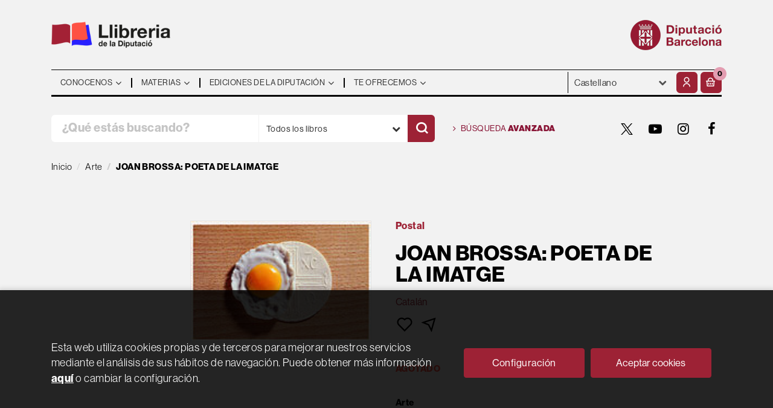

--- FILE ---
content_type: text/html; charset=UTF-8
request_url: https://llibreria.diba.cat/es/libro/joan-brossa-poeta-de-la-imatge_40508
body_size: 17698
content:
<!DOCTYPE html>
<html lang="es">
<head>
    <title>JOAN BROSSA: POETA DE LA IMATGE. Diputació de Barcelona. Àrea de Cultura. Libro en papel.  Llibreria de la Diputació</title>
    <meta charset="utf-8">
    <meta name="viewport" content="width=device-width, initial-scale=1.0">
    <meta name="description" content="JOAN BROSSA: POETA DE LA IMATGE, Diputació de Barcelona. Àrea de Cultura, 0,00&euro;. ...">
    <meta name="keywords" content="JOAN BROSSA: POETA DE LA IMATGE, Diputació de Barcelona. Àrea de Cultura">
    <meta name="revisit" content="15 days">
    <meta name="revisit-after" content="1 days">
        <link rel="image_src" href="/es/imagenes/9789200/978920040508.JPG">
    <meta property="og:type" content="product">
    <meta property="og:image" content="/es/imagenes/9789200/978920040508.JPG">
    <meta property="og:url" content="https://llibreria.diba.cat/es/libro/joan-brossa-poeta-de-la-imatge_40508">
    <meta property="og:title" content="JOAN BROSSA: POETA DE LA IMATGE">
    <meta property="og:description" content="JOAN BROSSA: POETA DE LA IMATGE, Diputació de Barcelona. Àrea de Cultura, 0,00&euro;. ...">
    
            <meta name="robots" content="index,follow">
        
        <link rel="canonical" href="https://llibreria.diba.cat/es/libro/joan-brossa-poeta-de-la-imatge_40508">
            
    <link rel="stylesheet" href="https://maxcdn.bootstrapcdn.com/font-awesome/4.7.0/css/font-awesome.min.css">
    <link rel="stylesheet" type="text/css" href="https://cdnjs.cloudflare.com/ajax/libs/bootstrap3-dialog/1.34.5/css/bootstrap-dialog.min.css">
        <link rel="stylesheet" type="text/css" href="/es/lightbox/css/lightbox.css">
        <link rel="stylesheet" type="text/css" href="/es/css/style.css?f=20220718">
    <link rel="stylesheet" href="https://lamp.diba.cat/maqueta-corporativa/css/diba-template.css">
    <link rel="stylesheet" type="text/css" href="/es/css/custom.css?f=20220718">
    <link href="https://cdn.jsdelivr.net/npm/remixicon@2.2.0/fonts/remixicon.css" rel="stylesheet">
    <link rel="stylesheet" href="https://use.typekit.net/ddk7nsz.css">
    <link type="image/x-icon" rel="shortcut icon" href="/es/images/favicon.ico">

        <!-- Google Tag Manager -->
    <script>(function(w,d,s,l,i){w[l]=w[l]||[];w[l].push({'gtm.start':new Date().getTime(),event:'gtm.js'});var f=d.getElementsByTagName(s)[0], j=d.createElement(s),
        dl=l!='dataLayer'?'&l='+l:'';j.async=true;j.src='https://www.googletagmanager.com/gtm.js?id='+i+dl;f.parentNode.insertBefore(j,f);    
        })(window,document,'script','dataLayer','GTM-574VR5');
    </script>    
    <!-- End Google Tag Manager -->
    
    <!-- alternativa https://schema.org/Organization, igual pero hay que quitar priceRange -->
    <script type="application/ld+json">
    {
    "@context" : "https://schema.org",
    "@type" : "BookStore",
    "name" : "Llibreria de la Diputació",
    "url" : "https://llibreria.diba.cat",
    "logo": "https://llibreria.diba.cat/es/images/logo-white.png",
    "address": {
        "@type": "PostalAddress",
        "addressLocality": "Barcelona",
        "addressRegion": "Espanya",
        "postalCode": "08008",
        "streetAddress": "Av. Diagonal, 393 (Edifici Can Serra)"
    },
    "priceRange": "$$",
    "image": "https://llibreria.diba.cat/es/images/logo.png",
    "telephone": "(+34) 934 022 500",
    "email": "llibreria@diba.cat",
    "sameAs" : [
            "https://twitter.com/search?q=%23llibreriaDiba&src=typeahead_click&f=live",            "https://www.youtube.com/results?search_query=%22Llibreria+de+la+Diputaci%C3%B3%22",            "https://www.instagram.com/explore/tags/llibreriadiba/",            "https://www.facebook.com/hashtag/llibreriadiba"    
    ]
    }
    </script>
    <script type="application/ld+json">
    {
    "@context": "https://schema.org",
    "@type": "WebSite",
    "url": "https://llibreria.diba.cat",
    "potentialAction": {
        "@type": "SearchAction",
        "target": "https://llibreria.diba.cat/es/busqueda/listaLibros.php?tipoBus=full&palabrasBusqueda={search_term_string}",
        "query-input": "required name=search_term_string"
    }
    }
    </script>
    
    <!-- COMENTARIO: Existe el atributo itemCondition para describir el estado de un producto.
    "itemCondition": "$array.campo_estado_libro" -->
    <script type="application/ld+json">
        {
            "@context": "https://schema.org",
            "@type": "Book",
            "name": "JOAN BROSSA: POETA DE LA IMATGE",
            "author": "Diputació de Barcelona. Àrea de Cultura",
                        "publisher": "Diputació de Barcelona",
                        "datePublished": "2008",
                
            "isbn": "",
                
                                                "offers": {
                "@type": "Offer",
                "price": "0.00",
                "url": "https://llibreria.diba.cat/es/libro/joan-brossa-poeta-de-la-imatge_40508",
                                                "priceCurrency": "EUR"
            },
                                                            "image": "/es/imagenes/9789200/978920040508.JPG"
            }
    </script>
    </head>
<body class="page-detalle" onload="" >
        <!-- Google Tag Manager (noscript) -->
    <noscript><iframe src="https://www.googletagmanager.com/ns.html?id=GTM-574VR5"
        height="0" width="0" style="display:none;visibility:hidden"></iframe>
    </noscript>    
    <!-- End Google Tag Manager (noscript) -->
    
        <header>
	<div class="container">
		<div class="logos">
			<div class="row">
				<div class="col-xs-7 logo-esq">
					<h1>
						<a href="/es/index.php" title="Llibreria de la Diputació">
							<img class="pull-left img-responsive logo45" title="Ir a la página de inicio" alt="Llibreria Diputació de Barcelona" src="/es/images/llibreria-diputacio-logo.png">
						</a>
					</h1>
				</div>
				<div class="col-xs-5 logo-dre">
										<a href="https://www.diba.cat/es/inici" target="_blank" title="Diputació de Barcelona">
						<img src="https://media.diba.cat/diba/maqueta/logos/logo-diba.png" alt="Diputació de Barcelona" class="pull-right img-responsive logo45">
					</a>
									</div>
			</div>
		</div>
		<nav class="navbar navbar-default dibamenu" id="regio-menu">
			<div class="container-fluid">
				<div class="navbar-header hidden">
					<button type="button" class="navbar-toggle collapsed" data-toggle="collapse" data-target="#menu-elements" aria-expanded="false" aria-controls="menu-elements">
						<span class="sr-only">Conmutador de navegación</span>
						<span class="icon-bar"></span>
						<span class="icon-bar"></span>
						<span class="icon-bar"></span>
					</button>
				</div>

				<div id="menu-elements" class="navbar-collapse">
					<div class="row">
						<div class="col-md-9 col-sm-8 hidden-xs">
							<ul class="nav navbar-nav">
																							<li class="dropdown">
									<a href="#" class="dropdown-toggle" data-toggle="dropdown"><span>Conocenos</span> <i class="fa fa-angle-down" aria-hidden="true"></i></a>
									<ul class="dropdown-menu dropdown-menu-cabecera">
										<ul class="menu-left">
																						<div class="block-menu">
																								<li><a href="/es/conozca-la-libreria">Conoce la Librería</a></li>
																								<li><a href="/es/ediciones-de-la-Diputacion-de-Barcelona">Ediciones de la Diputación</a></li>
																								<li><a href="https://llibreria.diba.cat/cat/llibreria-de-la-diputacio-30-anys">Cumplimos 30 años</a></li>
																								<li><a href="/es/dosier-de-prensa">¿Qué dice la prensa?</a></li>
																								<li><a href="/es/horario">Horario</a></li>
																								<li><a href="/es/contacto/">Contacto</a></li>
												
											</div>
										</ul>
																			</ul>
								</li>
																															<li class="dropdown">
									<a href="#" class="dropdown-toggle" data-toggle="dropdown"><span>Materias</span> <i class="fa fa-angle-down" aria-hidden="true"></i></a>
									<ul class="dropdown-menu dropdown-menu-cabecera two-cols">
										<ul class="menu-left">
											<span class="main-nav-title">Explorar</span>											<div class="block-menu">
																								<li><a href="/es/busqueda/listaLibros.php?diasNovedad=60">Novedades</a></li>
																								<li><a href="/es/quieres-prepararte-unas-oposiciones">Oposiciones</a></li>
																								<li><a href="/es/soporte-a-la-gestion-municipal">Libros técnicos para los municipios</a></li>
																								<li><a href="/es/conoce-nuestros-pueblos">Pueblos y ciudades</a></li>
																								<li><a href="/es/especial/historia-de-cataluna-/87/">Historia de Cataluña</a></li>
																								<li><a href="/es/urbanismo-y-arquitectura">Urbanismo y arquitectura</a></li>
																								<li><a href="/es/teatro-y-danza">Teatro y danza</a></li>
																								<li><a href="https://llibreria.diba.cat/es/libros-de-arte-y-de-museos">Arte y museos</a></li>
																								<li><a href="https://llibreria.diba.cat/es/soporte-a-la-edicion-municipal">Soporte a la edición municipal</a></li>
												
											</div>
										</ul>
																				<ul class="menu-right">
											<span class="main-nav-title">Materias</span>
											<div class="block-materias">
																								<li><a href="/es/libros-de/administracion-publica-01/">Administración pública</a></li>
																								<li><a href="/es/libros-de/oposiciones-03/">Oposiciones</a></li>
																								<li><a href="/es/libros-de/cultura-04/">Cultura</a></li>
																								<li><a href="/es/libros-de/teatro-05/">Teatro</a></li>
																								<li><a href="/es/libros-de/espacios-naturales-medio-ambiente-08/">Espacios naturales. Medio ambiente</a></li>
																								<li><a href="/es/libros-de/historia-18/">Historia</a></li>
																								<li><a href="/es/libros-de/barcelona-20/">Barcelona, ciudades y pueblos</a></li>
																								<li><a href="/es/libros-de/comunicacion-07/">Comunicación</a></li>
																								<li><a href="/es/libros-de/territorio-urbanismo-vivienda-infraestructuras--09/">Territorio</a></li>
																								<li><a href="/es/libros-de/bienestar-social-ciudadania-10/">Bienestar</a></li>
																								<li><a href="/es/libros-de/educacion-12/">Educación</a></li>
																								<li><a href="/es/libros-de/economia-trabajo-politica-14/">Economía. Trabajo. Política</a></li>
																								<li><a href="/es/libros-de/fiestas-tradicionales-1504/">Fiestas tradicionales</a></li>
																								<li><a href="/es/libros-de/botanica-zoologia-1703/">Botánica. Zoología</a></li>
																								<li><a href="/es/libros-de/libros-infantiles-21/">Libros infantiles</a></li>
																								<li><a href="/es/materias.php">Todas las materias</a></li>
												
											</div>
										</ul>
																			</ul>
								</li>
																															<li class="dropdown">
									<a href="#" class="dropdown-toggle" data-toggle="dropdown"><span>Ediciones de la Diputación</span> <i class="fa fa-angle-down" aria-hidden="true"></i></a>
									<ul class="dropdown-menu dropdown-menu-cabecera">
										<ul class="menu-left">
																						<div class="block-menu">
																								<li><a href="/es/busqueda/listaLibros.php?edicionsDiputacio=S">Ediciones de la Diputación</a></li>
																								<li><a href="https://llibreria.diba.cat/es/soporte-a-la-gestion-municipal">Libros técnicos para los municipios</a></li>
																								<li><a href="/es/catalogos-de-exposiciones-de-la-Diputacion-de-Barcelona">Catálogos de exposiciones de la DB</a></li>
																								<li><a href="/es/libros-sobre-el-Palau-Guell">Palau Güell</a></li>
																								<li><a href="/es/libros-del-instituto-del-teatro">Instituto del Teatro</a></li>
																								<li><a href="/es/busqueda/listaLibros.php?codEditorial=&pagSel=1&codMateria=TO">CCCB</a></li>
																								<li><a href="/es/editorial/consorci-del-patrimoni-de-sitges/1743/">Consorcio del Patrimonio de Sitges</a></li>
																								<li><a href="/es/editorial/museu-maritim-de-barcelona/3926/">Museo Marítimo</a></li>
																								<li><a href="/es/busqueda/listaLibros.php?edicionsDiputacio=S&pagSel=1&codMateria=TP">CEMICAL</a></li>
																								<li><a href="/es/editorial/institut-de-ciencies-politiques-i-socials/415/">ICPS</a></li>
												
											</div>
										</ul>
																			</ul>
								</li>
																															<li class="dropdown">
									<a href="#" class="dropdown-toggle" data-toggle="dropdown"><span>Te ofrecemos</span> <i class="fa fa-angle-down" aria-hidden="true"></i></a>
									<ul class="dropdown-menu dropdown-menu-cabecera">
										<ul class="menu-left">
																						<div class="block-menu">
																								<li><a href="/es/suscripciones/formSuscribir.php">Suscripción a novedades</a></li>
																								<li><a href="/es/pedidos-especiales/">Búsqueda de libros no encontrados</a></li>
																								<li><a href="/es/Parlem-de">"Parlem de..." Presentaciones de libros</a></li>
																								<li><a href="/es/donacion-de-libros-para-bibliotecas">Libros para bibliotecas</a></li>
												
											</div>
										</ul>
																			</ul>
								</li>
															
							</ul>
						</div>
						<div class="col-md-3 col-sm-4">
							<div class="header-left">
								<form action="#" class="hidden-xs">
									<div class="custom-select">
									<select id="sel_language" aria-label="Idiomas">
		-										-								<option value="/cat/libro/joan-brossa-poeta-de-la-imatge_40508">Català</option>
		-										-								<option value="/es/libro/joan-brossa-poeta-de-la-imatge_40508" selected>Castellano</option>
		-								
		-							</select>
									</div>
								</form>

								<div class="btn-menu">
									<button id="menu-sidebarCollapse" type="button" class="btn visible-xs"><i class="fa fa-bars mr-2"></i><small class="text-uppercase font-weight-bold"></small></button>
								</div>

								<!--MENU MI CUENTA-->
								<div id="account" class="dropdown">
																			<a href="https://llibreria.diba.cat/es/registro/autenticacion.php" aria-label="Mi cuenta"><i class="ri-user-line"></i></a>
																	</div>
								<!--FIN MENU MI CUENTA-->
								<div id="cart" class="dropdown">
																			<a data-toggle="dropdown" role="button" class="btntwo btn-cart" title="Mi compra"><i class="ri-shopping-basket-line"></i><span class="numArticulos">0</span></a data-toggle="dropdown" role="button">
																		<ul id="contentMiniCesta" class="dropdown-menu">
										<li id="miniCesta">
											
										</li>
										<li>
											<a class="btn-cart-checkout" href="/es/cesta/cestaCompra.php">Ver Mi Compra</a>
										</li>
									</ul>
								</div>
							</div>
						</div>
					</div>
				</div>
			</div>
		</nav>

		<div class="search">
			<div class="row">
				<div class="col-md-7 col-sm-9 search-box">
					<form name="formBusRapida" id="busqueda" action="/es/busqueda/listaLibros.php" method="get" onsubmit="return busRapida()">
						<input type="hidden" name="tipoBus" id="tipoBus" value="full">
						<input type="hidden" name="publicacion" id="publicacion" value="t">
						<div class="input-group">
							<input id="autocompleta" class="search-text" type="text" name="palabrasBusqueda" placeholder="¿Qué estás buscando?" aria-label="¿Qué estás buscando?">
							<div class="select-publi input-group-btn">
								<button type="button" class="btn btn-default dropdown-toggle" data-toggle="dropdown" aria-haspopup="true" aria-expanded="false"><span>Todos los libros</span> <i class="fa fa-chevron-down" aria-hidden="true"></i></button>								
								<ul class="dropdown-menu dropdown-menu-right">
									<li><a id="t" class="default" data-value="t">Todos los libros</a></li>
									<li><a id="di" data-value="di">Publicaciones de la Diputación</a></li>
									<li><a id="d" data-value="d">Publicaciones digitales</a></li>
									<li><a id="g" data-value="g">Publicaciones gratuitas</a></li>
								</ul>
							</div><!-- /btn-group -->
							<button class="btntwo search" title="Buscar" type="submit" aria-label="Buscar"><i class="ri-search-line"></i></i></button>
						</div>
					</form>
				</div>

								<div class="col-md-5 col-sm-3 social-box">
					<a class="avanzado" href="/es/busqueda/buscadorAvanzado.php">
						<i class="fa fa-angle-right" aria-hidden="true"></i>
						Búsqueda <span>avanzada</span>
					</a>
					<ul class="social-networks hidden-xs">
												<li class="twitter">
							<a title="TWITTER" aria-label="TWITTER" target="_blank" href="https://twitter.com/search?q=%23llibreriaDiba&src=typeahead_click&f=live"><i class="icon-new-twitter"></i></a>
						</li>
												<li class="youtube-play">
							<a title="YOUTUBE" aria-label="YOUTUBE" target="_blank" href="https://www.youtube.com/results?search_query=%22Llibreria+de+la+Diputaci%C3%B3%22"><i class="fa fa-youtube-play"></i></a>
						</li>
												<li class="instagram">
							<a title="INSTAGRAM" aria-label="INSTAGRAM" target="_blank" href="https://www.instagram.com/explore/tags/llibreriadiba/"><i class="fa fa-instagram"></i></a>
						</li>
												<li class="facebook">
							<a title="FACEBOOK" aria-label="FACEBOOK" target="_blank" href="https://www.facebook.com/hashtag/llibreriadiba"><i class="fa fa-facebook"></i></a>
						</li>
						
					</ul>
				</div>
				
			</div>

		</div>

	</div>
  </header>
    
    <main class="main-container" role="main">

 
<div class="container">
    <nav aria-label="breadcrumb">
        <ol class="breadcrumb">
            <li class="breadcrumb-item"><a href="/es/index.php">Inicio</a></li>
                        <li class="breadcrumb-item"><a href="/es/libros-de/arte-0402/"><span>Arte</span></a></li>
                        <li class="breadcrumb-item active" aria-current="page"><span>JOAN BROSSA: POETA DE LA IMATGE</span></li>
        </ol>
    </nav>
</div>




<div class="detalle-top">

    <div class="container">

        <div class="row">

            <div class="col-sm-6">
                <div id="detimg">
                    <div>

                                                <img id="detportada" src="/es/imagenes/9789200/978920040508.JPG" alt="JOAN BROSSA: POETA DE LA IMATGE">
                        
                        
                                                
                        
                                    

                    </div>
                </div>
            </div>

            <div class="col-sm-6">

                <div class="fichaDetalle">
                    <div class="formato">
                        <!--
                                                    Papel
                                                -->
                        Postal
                    </div>    
                    
                    <div class="row">
                        <div class="col-md-10">
                            <h1 id="titulo">JOAN BROSSA: POETA DE LA IMATGE</h1>
                            
                                                    </div>
                    </div>
                    
                                        <div class="idioma">
                                                    Catalán
                        
                    </div>
                    
                    <div class="botones-opciones">
                                                                        <a rel="nofollow" href="/es/favoritos/insFavorito.php?codArticulo=40508" role="button" title="Favorito">
                            <i class="ri-heart-line"></i>
                        </a>
                                                <a class="share-link" rel="nofollow" role="button" title="Compartir">
                            <i class="ri-send-plane-line"></i>
                        </a>
                        <span class="text-info"></span>
                    </div>

                                        <div class="a2a_kit a2a_kit_size_32 a2a_default_style">
                        <a class="a2a_button_facebook"></a>
                        <a class="a2a_button_twitter"></a>
                        <a class="a2a_button_pinterest"></a>
                        <a class="a2a_button_linkedin"></a>
                        <a class="a2a_button_email"></a>
                    </div>
                    <script>
                    var a2a_config = a2a_config || {};
                    a2a_config.onclick = 1;
                    a2a_config.locale = "es";
                    a2a_config.num_services = 6;
                    </script>
                    <script async src="https://static.addtoany.com/menu/page.js"></script>
                    
                </div>

                <div class="price-col">

                    <div class="precioDetalle noComprable hidden">
                        <div class="wraper-precioDetalle">
                                                            <div class="infoprices">
                                    <span class="despues">0,00 &euro;</span>
                                </div>
                                <!-- poner 0 en lugar de 9999 para que se muestre el $ de impuesto -->
                                <div class="iva"> IVA incluido</div>
                                                                             
                        </div>
                    </div>

                                        
                                        
                    <div class="cta-wrapper">
                        <div class="formatos">
                                                                                            <a rel="nofollow" style="display:none" id="botonComprar" href="/es/cesta/insCarrito.php?codArticulo=40508" onclick="insMiniCar('40508'); return false;" title="Añadir a Mi Compra" class="btn btn-block papel" role="button"> 
                                    <span class="title">
                                                                                    Solicitar Papel
                                                                            </span>
                                                                            <div class="infoprices">
                                            <span class="despues">0,00 &euro;</span>
                                        </div>
                                        <!-- poner 0 en lugar de 9999 para que se muestre el $ de impuesto -->
                                        <div class="iva"> IVA incluido</div>
                                                                                                            </a>
                                                                
                                                                                                
                                                    </div>
                    </div>

                    
                      
                    
                             
                                
                                        
                                        
                                                            
                    
                                        <div class="dispo-text">
                        <span class="red" id="disponibilidad2">Agotado</span>
                    </div>
                            
                                        
                                        
                    

                                        <div class="materias">
                                                <a href="/es/libros-de/arte-0402/"title="Mostrar todos los libros de la materia">Arte</a>                        
                    </div>
                                        
                </div>
                
            </div>
        </div>
    </div>
</div>

<div class="detalle-middle">
    <div class="container">
        
        <div class="row">
            <div class="col-md-5 col-md-push-1">
                <div class="info-book">
                    <dl class="summary">
                                                <dt>Autoría</dt>
                        <dd>                    <a href="/es/autor/diputacio-de-barcelona-area-de-cultura_2819" title="Ver los libros del autor: Diputació de Barcelona. Àrea de Cultura">Diputació de Barcelona. Àrea de Cultura</a> (Autor)
    





</dd>
                                                
                                                    <dt>Editorial:</dt>
                            <dd  class="editorial"><a href="/es/editorial/diputacio-de-barcelona/246/" title="Mostrar todos los libros de la editorial">Diputació de Barcelona</a></dd>
                        
                                                
                        
                        
                                                
                        <br>
                        
                        
                                                <dt>Año de edición: </dt>
                        <dd>2008</dd>
                                                
                        
                        <br>
                        
                                                
                        

                                                                    
                                            
                        
                        
                                                
                                                
                        

                                                                                                                                                        </dl>
                </div>
            </div>
            <div class="col-md-6 col-md-push-1">
                <div id="detpestanias">
                    <ul id="detnavtab" class="hidden">
                                                                                                    </ul>
        
                    
        
                            
                            
                            
                </div><!--detpestanias-->


                                <div class="enlaces">
                    <h3 class="title">Localización <i class="ri-map-pin-line"></i></h3>
                    <ul>
                                                <li><a href="http://www.diba.cat/web/arxiu/sala-consulta" target="_blank">Arxiu General de la Diputació de Barcelona</a></li>
                                                <li><a href="http://sinera.diba.cat/record=b1366330~S171*cat" target="_blank">Xarxa de Biblioteques Municipals de la Província de Barcelona</a></li>
                        
                    </ul>
                </div>
                
                                    
                
            </div>
        </div>

        
    </div>
</div>


<div class="detalle-bottom">
    <div class="container">
        <div class="row">
            <div class="col-md-12">
            
                                                                            <!-- relacionados materia -->
                    <div class="block otrosautor">
                        <h2 class="title">Otros libros de la materia</h2>
                        <div class="books six-cols carrusel">
                                                            <div class="item">
                                    <a href="/es/libro/elogi-del-malentes_66937">
    <div class="portada">    
        <img class="foto" src="/es/imagenes/9788498/978849803901.JPG" alt="Elogi del malentès">
        
        
                
            </div>

    <div class="dublincore">
        <div class="title">Elogi del malentès</div>
                <div class="ano_edicion"><span>2019</span></div>
                <div class="creator">                        Hurtado Matheu, Joana    
</div>

                    <div class="mulsinop">"Elogi del malentès" és una exposició itinerant del programa d'Arts Visuals de l'Oficina de Difusió Artística (ODA) de la Diputació de Barcelona, comissariada per Joana Hurtado Matheu, i organitzada en col·laboració amb els municipis que l'acullen.Els participants són: Mar Arza, Cabello/Carceller, Lúa Coderch, Kajsa Dahlberg, Anna Dot, Dora García, Andrea Gómez, Núria Güell, Al...</div>
        
        <div class="formato-text">
                                <!-- ico-papel clase para color azul dejamos de usarla 08-06-2022 -->
            <span class="ico-print">Papel</span>
                    
                    </div>
    </div>

    <div class="botones">
        <p class="precio">
                                                0,00 &euro;
                                    </p>            
    </div>

</a>
                                </div>
                                                            <div class="item">
                                    <a href="/es/libro/eusebi-guell-i-bacigalupi-patrici-de-la-renaixenca-en-el-centenari-de-la-seva-mort-1918-2018-eusebi-guelll-i-bacigalupi-patricio-de-la-renaixenca-en-el-centenario-de-su-muerte-1918-2018-eus_60878">
    <div class="portada">    
        <img class="foto" src="/es/imagenes/9788498/978849803853.JPG" alt="Eusebi Güell i Bacigalupi, patrici de la renaixença en el centenari de la seva mort (1918-2018)...">
        
        
                
            </div>

    <div class="dublincore">
        <div class="title">Eusebi Güell i Bacigalupi, patrici de la renaixença en el centenari de la seva mort (1918-2018) / Eusebi Güelll i Bacigalupi patricio de la renaixença. En el centenario de su muerte (1918-2018) / EUS</div>
                <div class="ano_edicion"><span>2018</span></div>
                <div class="creator">                        González Toran, Xavier            /            Lacuesta Contrera, Raquel    
</div>

                    <div class="mulsinop">El centenari de la mort d'Eusebi Güell el 2018 ha brindat al Palau Güell una oportunitat única per reivindicar la figura del seu il·lustre promotor. Aquest catàleg recull i complementa l'exposició "Eusebi Güell i Bacigalupi, patrici de la Renaixença", la qual té com a objectiu donar a conèixer la dimensió humana, empresarial, política i cultural i l'empremta que aquest prohom h...</div>
        
        <div class="formato-text">
                                <!-- ico-papel clase para color azul dejamos de usarla 08-06-2022 -->
            <span class="ico-print">Papel</span>
                    
                                                <span class="ico-ebook">elibro</span>
                                    
                    </div>
    </div>

    <div class="botones">
        <p class="precio">
                                                8,00 &euro; / 1,50 &euro;
                                    </p>            
    </div>

</a>
                                </div>
                                                            <div class="item">
                                    <a href="/es/libro/l-enigma-del-vitrall-del-palau-guelll-el-pintor-manuel-ferran-i-la-vidriera-d-antuonio-perez_59460">
    <div class="portada">    
        <img class="foto" src="/es/imagenes/9788498/978849803824.JPG" alt="L'enigma del vitrall del Palau GüellL. El pintor Manuel Ferràn i la vidriera d'Antuonio Pèrez">
        
        
                
            </div>

    <div class="dublincore">
        <div class="title">L'enigma del vitrall del Palau GüellL. El pintor Manuel Ferràn i la vidriera d'Antuonio Pèrez</div>
                <div class="ano_edicion"><span>2017</span></div>
                <div class="creator">                        Gil Farré, Núria    
</div>

                    <div class="mulsinop">El cinquè número de la col·lecció "El Palau Güell a fons" exposa amb detall com s'ha resolt, en part, el misteri d'un dels excepcionals elements decoratius del Palau. La historiadora de l'art i especialista en vitralls Núria Gil Farré signa aquest llibre, que recull la investigació centrada en l'escena representada en una vidriera a l'àcid molt especial. Es tracta de la vidrier...</div>
        
        <div class="formato-text">
                                <!-- ico-papel clase para color azul dejamos de usarla 08-06-2022 -->
            <span class="ico-print">Papel</span>
                    
                                                <span class="ico-ebook">elibro</span>
                                    
                    </div>
    </div>

    <div class="botones">
        <p class="precio">
                                                8,00 &euro; / 1,50 &euro;
                                    </p>            
    </div>

</a>
                                </div>
                                                            <div class="item">
                                    <a href="/es/libro/el-palau-dels-artesans-el-palacio-de-los-artesanos-the-artisans-palace_56048">
    <div class="portada">    
        <img class="foto" src="/es/imagenes/9788498/978849803730.JPG" alt="El Palau dels artesans / El Palacio de los artesanos / The artisans' palace">
        
        
                
            </div>

    <div class="dublincore">
        <div class="title">El Palau dels artesans / El Palacio de los artesanos / The artisans' palace</div>
                <div class="ano_edicion"><span>2015</span></div>
                <div class="creator">                        Lacuesta Contrera, Raquel            /            Manent, R.    
</div>

                    <div class="mulsinop">L'exposició "El Palau dels Artesans" permet descobrir les formes i estructures singulars del Palau Güell a través de la mirada artística del fotògraf Ramon Manent i dels textos de la comissària Raquel Lacuesta. Aquests dos experts en l'obra de Gaudí ens apropen amb destresa la geometria de l'edifici i la riquesa dels seus elements. ...</div>
        
        <div class="formato-text">
                                <!-- ico-papel clase para color azul dejamos de usarla 08-06-2022 -->
            <span class="ico-print">Papel</span>
                    
                                                <span class="ico-ebook">elibro</span>
                                    
                    </div>
    </div>

    <div class="botones">
        <p class="precio">
                                                8,00 &euro; / 1,50 &euro;
                                    </p>            
    </div>

</a>
                                </div>
                                                            <div class="item">
                                    <a href="/es/libro/hercules-buscant-les-hesperides-hercules-buscando-las-hesperides-hercules-searching-for-the-hesperides_55831">
    <div class="portada">    
        <img class="foto" src="/es/imagenes/9788498/978849803721.JPG" alt="Hèrcules buscant les Hespèrides/ Hércules buscando las Hespérides/ Hercules searching for the...">
        
        
                
            </div>

    <div class="dublincore">
        <div class="title">Hèrcules buscant les Hespèrides/ Hércules buscando las Hespérides/ Hercules searching for the Hesperides</div>
                <div class="ano_edicion"><span>2015</span></div>
                <div class="creator">                        Lupercio, C.L            /            Mestre, M.            /            Morales, T.            /            Diputació de Barcelona. Àrea de Presidència. Direc            /            Manent, R.    
</div>

                    <div class="mulsinop">Aquest llibre està dedicat al quadre que es troba a l'avantsala  de la planta noble que va retornar al seu lloc d'origen gràcies a un conveni de cessió de comodat amb el Museu Nacional d'Art de Catalunya (MNAC). ...</div>
        
        <div class="formato-text">
                                <!-- ico-papel clase para color azul dejamos de usarla 08-06-2022 -->
            <span class="ico-print">Papel</span>
                    
                    </div>
    </div>

    <div class="botones">
        <p class="precio">
                                                6,00 &euro;
                                    </p>            
    </div>

</a>
                                </div>
                                                            <div class="item">
                                    <a href="/es/libro/mirades-al-mobiliari-catlaleg-de-l-exposicio-permanent-miradas-al-mobiliario-catalogo-de-la-exposicion-permanente-perspectives-on-the-furniture-catalogue-of-the-permanent-exhibition_55786">
    <div class="portada">    
        <img class="foto" src="/es/imagenes/9788498/978849803718.JPG" alt="Mirades al mobiliari: Catlàleg de l'exposició permanent / Miradas al Mobiliario: Catálogo de...">
        
        
                
            </div>

    <div class="dublincore">
        <div class="title">Mirades al mobiliari: Catlàleg de l'exposició permanent / Miradas al Mobiliario: Catálogo de la exposición permanente/ Perspectives on the furniture: Catalogue of the permanent exhibition</div>
                <div class="ano_edicion"><span>2015</span></div>
                <div class="creator">                        Casamartina i Parassols, Josep            /            Puig, J.    
</div>

                    <div class="mulsinop">Catàleg dels mobles originals que decoraven el palau quan hi va viure la família Güell, així com també alguns mobles modernistes propietat de la Diputació de Barcelona.  ...</div>
        
        <div class="formato-text">
                                <!-- ico-papel clase para color azul dejamos de usarla 08-06-2022 -->
            <span class="ico-print">Papel</span>
                    
                                                <span class="ico-ebook">elibro</span>
                                    
                    </div>
    </div>

    <div class="botones">
        <p class="precio">
                                                6,00 &euro; / 1,50 &euro;
                                    </p>            
    </div>

</a>
                                </div>
                                                            <div class="item">
                                    <a href="/es/libro/atopia-art-i-ciutat-al-segle-xxi_46920">
    <div class="portada">    
        <img class="foto" src="/es/imagenes/9788498/978849803377.JPG" alt="Atopia. Art i ciutat al segle XXI">
        
        
                
            </div>

    <div class="dublincore">
        <div class="title">Atopia. Art i ciutat al segle XXI</div>
                <div class="ano_edicion"><span>2010</span></div>
                <div class="creator">                        De la Mora, L.             /            De la Nuez, I.            /            Puig, R.            /            Rovira, J.            /            Ramoneda, J    
</div>

                    <div class="mulsinop">La reflexió que presenta "Atopia" constitueix sens dubte un dels reptes més singulars que ha assumit el Centre de Cultura Contemporània de Barcelona des que va obrir les seves portes. És una aposta centrada en el que ha estat el motor del CCCB a l'hora de plantejar propostes al públic: el valor essencial del fet urbà per entendre i assimilar la cultura contemporània. Quinze any...</div>
        
        <div class="formato-text">
                                <!-- ico-papel clase para color azul dejamos de usarla 08-06-2022 -->
            <span class="ico-print">Papel</span>
                    
                    </div>
    </div>

    <div class="botones">
        <p class="precio">
                                                15,00 &euro;
                                    </p>            
    </div>

</a>
                                </div>
                                                            <div class="item">
                                    <a href="/es/libro/illuminacions-catalunya-visionaria_43856">
    <div class="portada">    
        <img class="foto" src="/es/imagenes/9788498/978849803327.JPG" alt="IL·LUMINACIONS: CATALUNYA VISIONÀRIA">
        
        
                
            </div>

    <div class="dublincore">
        <div class="title">IL·LUMINACIONS: CATALUNYA VISIONÀRIA</div>
                <div class="ano_edicion"><span>2009</span></div>
                <div class="creator">                        Puig, R.            /            Llopis, A.            /            Almonacid, L.            /            Palà Selva, Marina            /            Parcerisas, Pilar    
</div>

                    <div class="mulsinop">"Il·luminacions: Catalunya visionària" posa en escena i en consideració algunes de les il·luminacions que han conformat la visió de la Catalunya moderna des de l'època remota de Ramon Llull fins avui, il·lustrant-les a través de l'art que uneix pensament i creació, intel·lecte i acció. A més d'anar a les fonts i recuperar alguns dels antecedents visionaris que han fet possible ...</div>
        
        <div class="formato-text">
                                <!-- ico-papel clase para color azul dejamos de usarla 08-06-2022 -->
            <span class="ico-print">Papel</span>
                    
                    </div>
    </div>

    <div class="botones">
        <p class="precio">
                                                18,00 &euro;
                                    </p>            
    </div>

</a>
                                </div>
                                                            <div class="item">
                                    <a href="/es/libro/j-g-ballard-autopsia-del-nou-millenni_40700">
    <div class="portada">    
        <img class="foto" src="/es/imagenes/9788498/978849803291.JPG" alt="J. G. BALLARD. AUTÒPSIA DEL NOU MIL·LENNI">
        
        
                
            </div>

    <div class="dublincore">
        <div class="title">J. G. BALLARD. AUTÒPSIA DEL NOU MIL·LENNI</div>
                <div class="ano_edicion"><span>2008</span></div>
                <div class="creator">                        Puig, R.            /            Torrents, D.            /            Gómez, E.            /            Costa, J.            /            Palà Selva, Marina            /            Galbany, P.    
</div>

                    <div class="mulsinop">L'exposició que presenta el Centre de Cultura Contemporània de Barcelona revisa l'obra de J.G. Ballard i la seva visió del món amb la voluntat de mostrar-ne les claus, en la seguretat que conèixer-les millor significa també, en certa manera, endinsar-se amb més arguments en la difícil i alhora apassionant conjuntura històrica en què vivim. Un recorregut per l'univers creatiu de...</div>
        
        <div class="formato-text">
                                <!-- ico-papel clase para color azul dejamos de usarla 08-06-2022 -->
            <span class="ico-print">Papel</span>
                    
                    </div>
    </div>

    <div class="botones">
        <p class="precio">
                                                15,00 &euro;
                                    </p>            
    </div>

</a>
                                </div>
                                                            <div class="item">
                                    <a href="/es/libro/qam-91-propuestas-procesos-y-reflexiones-en-torno-a-la-quinzena-d-art-de-montesquiu-de-1991_14031">
    <div class="portada">    
        <img class="foto" src="/es/imagenes/9788477/978847794212.JPG" alt="QAM 91: PROPUESTAS, PROCESOS Y REFLEXIONES EN TORNO A LA QUINZENA D'ART DE MONTESQUIU DE 1991">
        
        
                
            </div>

    <div class="dublincore">
        <div class="title">QAM 91: PROPUESTAS, PROCESOS Y REFLEXIONES EN TORNO A LA QUINZENA D'ART DE MONTESQUIU DE 1991</div>
                <div class="ano_edicion"><span>1992</span></div>
                <div class="creator">                        Guntin, F.    
</div>

        
        <div class="formato-text">
                                <!-- ico-papel clase para color azul dejamos de usarla 08-06-2022 -->
            <span class="ico-print">Papel</span>
                    
                    </div>
    </div>

    <div class="botones">
        <p class="precio">
                                                21,03 &euro;
                                    </p>            
    </div>

</a>
                                </div>
                                                            <div class="item">
                                    <a href="/es/libro/qam-91-propostes-processos-i-reflexions-a-l-entorn-de-la-quinzena-d-art-de-montesquiu-de-1991_14032">
    <div class="portada">    
        <img class="foto" src="/es/imagenes/9788477/978847794211.JPG" alt="QAM 91: PROPOSTES, PROCESSOS I REFLEXIONS A L'ENTORN DE LA QUINZENA D'ART DE MONTESQUIU DE 1991">
        
        
                
            </div>

    <div class="dublincore">
        <div class="title">QAM 91: PROPOSTES, PROCESSOS I REFLEXIONS A L'ENTORN DE LA QUINZENA D'ART DE MONTESQUIU DE 1991</div>
                <div class="ano_edicion"><span>1992</span></div>
                <div class="creator">                        Guntin, F.    
</div>

        
        <div class="formato-text">
                                <!-- ico-papel clase para color azul dejamos de usarla 08-06-2022 -->
            <span class="ico-print">Papel</span>
                    
                    </div>
    </div>

    <div class="botones">
        <p class="precio">
                                                21,03 &euro;
                                    </p>            
    </div>

</a>
                                </div>
                                                            <div class="item">
                                    <a href="/es/libro/art-esquiu-l-exposicio-itinerant-de-la-quinzena-d-art-de-monesquiu-89_13976">
    <div class="portada">    
        <img class="foto" src="/es/imagenes/9788477/978847794100.JPG" alt="ART ESQUIU, L': EXPOSICIÓ ITINERANT DE LA QUINZENA D'ART DE MONESQUIU'89">
        
        
                
            </div>

    <div class="dublincore">
        <div class="title">ART ESQUIU, L': EXPOSICIÓ ITINERANT DE LA QUINZENA D'ART DE MONESQUIU'89</div>
                <div class="ano_edicion"><span>1990</span></div>
                <div class="creator">                        Guntin, F.    
</div>

        
        <div class="formato-text">
                                <!-- ico-papel clase para color azul dejamos de usarla 08-06-2022 -->
            <span class="ico-print">Papel</span>
                    
                    </div>
    </div>

    <div class="botones">
        <p class="precio">
                                                6,01 &euro;
                                    </p>            
    </div>

</a>
                                </div>
                            
                            </div>
                    </div>
                                    
                                                        <div class="block otrosautor">
                        <h2 class="title">Otros libros del autor</h2>
                        <div class="books six-cols carrusel">
                                                            <div class="item">
                                    <a href="/es/libro/cultura-en-xarxa-la-politica-cultura-de-la-diputacio-de-barcelona-1995-2003_45185">
    <div class="portada">    
        <img class="foto" src="/es/imagenes/9789200/978920045185.JPG" alt="Cultura en xarxa: la política cultura de la Diputació de Barcelona 1995-2003">
        
        
                
                <div class="dispo-text">
            <span class="disponibilidad red" > Agotado</span>
        </div>
            </div>

    <div class="dublincore">
        <div class="title">Cultura en xarxa: la política cultura de la Diputació de Barcelona 1995-2003</div>
                <div class="creator">                        Diputació de Barcelona. Àrea de Cultura    
</div>

                    <div class="mulsinop">La Diputació de Barcelona, al llarg d'aquests primers vint anys i escaig de poders locals democràtics, ha dut a terme un esforç considerable pel que fa a la seva reconversió en una administració local de segon grau consagrada a l'assistència i la cooperació local. Més en concret, la seva Àrea de Cultura, ha protagonitzat un replantejament estratègic, acompanyat d'un seguit de t...</div>
        
        <div class="formato-text">
        
                    </div>
    </div>

    <div class="botones">
        <p class="precio">
                                                0,00 &euro;
                                    </p>            
    </div>

</a>
                                </div>
                                                            <div class="item">
                                    <a href="/es/libro/expo-a-l-abast-cataleg-d-exposicions-itinerants-1994_44455">
    <div class="portada">    
        <img class="foto" src="/es/imagenes/9788477/978847794302.JPG" alt="EXPO A L'ABAST: CATÀLEG D'EXPOSICIONS ITINERANTS, 1994">
        
        
                
                <div class="dispo-text">
            <span class="disponibilidad red" > Agotado</span>
        </div>
            </div>

    <div class="dublincore">
        <div class="title">EXPO A L'ABAST: CATÀLEG D'EXPOSICIONS ITINERANTS, 1994</div>
                <div class="creator">                        Diputació de Barcelona. Àrea de Cultura    
</div>

        
        <div class="formato-text">
        
                    </div>
    </div>

    <div class="botones">
        <p class="precio">
                                                0,00 &euro;
                                    </p>            
    </div>

</a>
                                </div>
                                                            <div class="item">
                                    <a href="/es/libro/xx-jornades-de-la-xarxa-de-museus-locals-de-la-diputacio-de-barcelona_43216">
    <div class="portada">    
        <img class="foto" src="/es/imagenes/9789200/978920043216.JPG" alt="XX JORNADES DE LA XARXA DE MUSEUS LOCALS DE LA DIPUTACIÓ DE BARCELONA">
        
        
                
                <div class="dispo-text">
            <span class="disponibilidad red" > Agotado</span>
        </div>
            </div>

    <div class="dublincore">
        <div class="title">XX JORNADES DE LA XARXA DE MUSEUS LOCALS DE LA DIPUTACIÓ DE BARCELONA</div>
                <div class="creator">                        Diputació de Barcelona. Àrea de Cultura    
</div>

        
        <div class="formato-text">
        
                                                <span class="ico-ebook">elibro</span>
                                    
                    </div>
    </div>

    <div class="botones">
        <p class="precio">
                                                0,00 &euro;
                                    </p>            
    </div>

</a>
                                </div>
                                                            <div class="item">
                                    <a href="/es/libro/xarxa-de-museus-locals-el-museu-mes-gran-de-catalunya-agenda-d-activitats-num-45-abril-juny-2008_40760">
    <div class="portada">    
        <img class="foto" src="/es/imagenes/9789200/978920040760.JPG" alt="XARXA DE MUSEUS LOCALS: EL MUSEU MÉS GRAN DE CATALUNYA: AGENDA D'ACTIVITATS NÚM.45 (ABRIL-JUNY...">
        
        
                
                <div class="dispo-text">
            <span class="disponibilidad red" > Agotado</span>
        </div>
            </div>

    <div class="dublincore">
        <div class="title">XARXA DE MUSEUS LOCALS: EL MUSEU MÉS GRAN DE CATALUNYA: AGENDA D'ACTIVITATS NÚM.45 (ABRIL-JUNY 2008)</div>
                <div class="creator">                        Diputació de Barcelona. Àrea de Cultura    
</div>

        
        <div class="formato-text">
        
                                                <span class="ico-ebook">elibro</span>
                                    
                    </div>
    </div>

    <div class="botones">
        <p class="precio">
                                                0,00 &euro;
                                    </p>            
    </div>

</a>
                                </div>
                                                            <div class="item">
                                    <a href="/es/libro/politiques-per-a-la-interculturalitat_30070">
    <div class="portada">    
        <img class="foto" src="/es/imagenes/9788497/978849779153.JPG" alt="POLÍTIQUES PER A LA INTERCULTURALITAT">
        
        
                
            </div>

    <div class="dublincore">
        <div class="title">POLÍTIQUES PER A LA INTERCULTURALITAT</div>
                <div class="creator">                        Diputació de Barcelona. Àrea de Cultura    
</div>

                    <div class="mulsinop">L'edició d'Interacció 2002 afrontà el debat al voltant de les polítiques interculturals. Amb aquesta obra la Diputació de Barcelona, a través de l'Àrea de Cultura ha volgut aplegar algunes de les aportacions principals que van fer-se a Interacció 2002 amb l'objectiu d'erigir-se en referent útil pel que fa a la reflexió sobre el fet migratori, el diàleg entre cultures i les impl...</div>
        
        <div class="formato-text">
                            
                    </div>
    </div>

    <div class="botones">
        <p class="precio">
                                                14,00 &euro;
                                    </p>            
    </div>

</a>
                                </div>
                                                            <div class="item">
                                    <a href="/es/libro/conceptes-colleccio-rafael-tous-d-art-contemporani_22163">
    <div class="portada">    
        <img class="foto" src="/es/imagenes/9788477/978847794810.JPG" alt="CONCEPTES: COL·LECCIÓ RAFAEL TOUS D'ART CONTEMPORANI">
        
        
                
            </div>

    <div class="dublincore">
        <div class="title">CONCEPTES: COL·LECCIÓ RAFAEL TOUS D'ART CONTEMPORANI</div>
                <div class="creator">                        Diputació de Barcelona. Àrea de Cultura    
</div>

        
        <div class="formato-text">
                            
                    </div>
    </div>

    <div class="botones">
        <p class="precio">
                                                27,68 &euro;
                                    </p>            
    </div>

</a>
                                </div>
                                                            <div class="item">
                                    <a href="/es/libro/expo-a-l-abast-cataleg-d-exposicions-itinerants-2000-2001_17915">
    <div class="portada">    
        <img class="foto" src="/es/imagenes/9788477/978847794749.JPG" alt="Expo a l'abast: Catàleg d'exposicions itinerants 2000-2001">
        
        
                
            </div>

    <div class="dublincore">
        <div class="title">Expo a l'abast: Catàleg d'exposicions itinerants 2000-2001</div>
                <div class="creator">                        Diputació de Barcelona. Àrea de Cultura    
</div>

        
        <div class="formato-text">
                            
                    </div>
    </div>

    <div class="botones">
        <p class="precio">
                                                10,22 &euro;
                                    </p>            
    </div>

</a>
                                </div>
                                                            <div class="item">
                                    <a href="/es/libro/francesc-soler-i-rovirosa-1836-1900_13877">
    <div class="portada">    
        <img class="foto" src="/es/imagenes/9789200/978920013877.JPG" alt="FRANCESC SOLER I ROVIROSA, 1836-1900">
        
        
                
                <div class="dispo-text">
            <span class="disponibilidad red" > Agotado</span>
        </div>
            </div>

    <div class="dublincore">
        <div class="title">FRANCESC SOLER I ROVIROSA, 1836-1900</div>
                <div class="creator">                        Diputació de Barcelona. Àrea de Cultura    
</div>

        
        <div class="formato-text">
        
                    </div>
    </div>

    <div class="botones">
        <p class="precio">
                                                1,20 &euro;
                                    </p>            
    </div>

</a>
                                </div>
                                                            <div class="item">
                                    <a href="/es/libro/vapor-reina-victoria-eugenia_13742">
    <div class="portada">    
        <img class="foto" src="/es/imagenes/9789200/978920013742.JPG" alt="VAPOR REINA VICTORIA EUGENIA">
        
        
                
                <div class="dispo-text">
            <span class="disponibilidad red" > Agotado</span>
        </div>
            </div>

    <div class="dublincore">
        <div class="title">VAPOR REINA VICTORIA EUGENIA</div>
                <div class="creator">                        Diputació de Barcelona. Àrea de Cultura    
</div>

        
        <div class="formato-text">
        
                    </div>
    </div>

    <div class="botones">
        <p class="precio">
                                                0,92 &euro;
                                    </p>            
    </div>

</a>
                                </div>
                                                            <div class="item">
                                    <a href="/es/libro/museu-maritim-drassanes-reials-barcelona_13747">
    <div class="portada">    
        <img class="foto" src="/es/imagenes/9789200/978920013747.JPG" alt="MUSEU MARÍTIM: DRASSANES REIALS, BARCELONA">
        
        
                
                <div class="dispo-text">
            <span class="disponibilidad red" > Agotado</span>
        </div>
            </div>

    <div class="dublincore">
        <div class="title">MUSEU MARÍTIM: DRASSANES REIALS, BARCELONA</div>
                <div class="creator">                        Diputació de Barcelona. Àrea de Cultura    
</div>

        
        <div class="formato-text">
        
                    </div>
    </div>

    <div class="botones">
        <p class="precio">
                                                0,31 &euro;
                                    </p>            
    </div>

</a>
                                </div>
                                                            <div class="item">
                                    <a href="/es/libro/museu-textil-terrassa-barcelona_13750">
    <div class="portada">    
        <img class="foto" src="/es/imagenes/9789200/978920013750.JPG" alt="MUSEU TÈXTIL, TERRASSA (BARCELONA)">
        
        
                
                <div class="dispo-text">
            <span class="disponibilidad red" > Agotado</span>
        </div>
            </div>

    <div class="dublincore">
        <div class="title">MUSEU TÈXTIL, TERRASSA (BARCELONA)</div>
                <div class="creator">                        Diputació de Barcelona. Àrea de Cultura    
</div>

        
        <div class="formato-text">
        
                    </div>
    </div>

    <div class="botones">
        <p class="precio">
                                                0,31 &euro;
                                    </p>            
    </div>

</a>
                                </div>
                                                            <div class="item">
                                    <a href="/es/libro/museu-de-l-institut-de-paleontologia-miquel-crusafont-sabadell-barcelona_13751">
    <div class="portada">    
        <img class="foto" src="/es/imagenes/9789200/978920013751.JPG" alt="MUSEU DE L'INSTITUT DE PALEONTOLOGIA MIQUEL CRUSAFONT, SABADELL (BARCELONA)">
        
        
                
                <div class="dispo-text">
            <span class="disponibilidad red" > Agotado</span>
        </div>
            </div>

    <div class="dublincore">
        <div class="title">MUSEU DE L'INSTITUT DE PALEONTOLOGIA MIQUEL CRUSAFONT, SABADELL (BARCELONA)</div>
                <div class="creator">                        Diputació de Barcelona. Àrea de Cultura    
</div>

        
        <div class="formato-text">
        
                    </div>
    </div>

    <div class="botones">
        <p class="precio">
                                                0,24 &euro;
                                    </p>            
    </div>

</a>
                                </div>
                            
                        </div>
                    </div>
                                    
                
                
                                <div id="dialog" style="display:none">
                    <p>Vas a comprar el ebook "JOAN BROSSA: POETA DE LA IMATGE" deseas revisar tus datos de facturación</p>
                </div>
                
            </div>
        </div>          
    </div> <!-- fin container -->
</div>




<!-- Modal Enviar amigo -->


<!-- Modal Avisador de stock -->


<!-- Modal Reservar -->


<!-- Modal Comentar -->


<!-- Modal Click & collect -->

	<section class="suscripciones-box">
		<div class="container">
			<div class="row">
				<div class="col-sm-6 suscripciones-text">
					<p><strong>Subscríbete al boletín</strong> para estar informado de las novedades editoriales de la <strong>Llibreria de la Diputació</strong></p>
				</div>
								<div class="col-sm-6 suscripciones-btn">
					<a href="/es/subscripcions/formSuscribir.php">Suscríbete</a>
				</div>		
							</div>
		</div>
	</section>

		<section class="temas-destacadox-box">
		<div class="container">
			<p><span>¿Te interesa un tema específico?</span> Conoce los destacados</p>
	
			<div class="slider-temas">
							<div class="item">
									<a href="/es/quieres-prepararte-unas-oposiciones">
						<img src="/es/images/bloques_iconosslider/001-es-120x120-px_92x.png" alt="Oposiciones">
												<p>Oposiciones</p>
											</a>
								</div>
							<div class="item">
									<a href="/es/conoce-nuestros-pueblos">
						<img src="/es/images/bloques_iconosslider/002-es-120x120-px_52x.png" alt="Pueblos y ciudades">
												<p>Pueblos y ciudades</p>
											</a>
								</div>
							<div class="item">
									<a href="/es/teatro-y-danza">
						<img src="/es/images/bloques_iconosslider/003-es-120x120-px_42x.png" alt="Teatro y danza">
												<p>Teatro y danza</p>
											</a>
								</div>
							<div class="item">
									<a href="/es/llibres-de/urbanisme-0902/">
						<img src="/es/images/bloques_iconosslider/006-cat-120x120-px_102x.png" alt="Urbanismo">
												<p>Urbanismo</p>
											</a>
								</div>
							<div class="item">
									<a href="/es/soporte-a-la-gestion-municipal">
						<img src="/es/images/bloques_iconosslider/008-es-120x120-px_82x.png" alt="Publicaciones técnicas">
												<p>Publicaciones técnicas</p>
											</a>
								</div>
							<div class="item">
									<a href="/es/libros-sobre-el-Palau-Guell">
						<img src="/es/images/bloques_iconosslider/004-es-120x120-px_22x.png" alt="Palau Güell">
												<p>Palau Güell</p>
											</a>
								</div>
							<div class="item">
									<a href="/es/busqueda/listaLibros.php?codEditorial=&pagSel=1&codMateria=SA">
						<img src="/es/images/bloques_iconosslider/005-es-120x120-px2x.png" alt="CCCB">
												<p>CCCB</p>
											</a>
								</div>
							<div class="item">
									<a href="/es/editorial/museu-maritim-de-barcelona/3926/">
						<img src="/es/images/bloques_iconosslider/007-cat-120x120-px_72x.png" alt="Museu Marítim">
												<p>Museu Marítim</p>
											</a>
								</div>
					
			</div>
		</div>
	</section>
	
</main>

<footer>
	<div class="container">
		<div id="regio-peu-top" class="row">
			<div class="col-sm-4">
				<div class="clearfix">
					<a href="https://llibreria.diba.cat/es" title="Logo producte">
						<img class="pull-left img-responsive logo45" title="Ir a la página de inicio" alt="Llibrería Diputació de Barcelona" src="/es/images/llibreria-diputacio-logo.png"/>
					</a>
				</div>
				<div class="info-footer">
					<div>Av. Diagonal, 393 (Edifici Can Serra)</div>
					<div>Barcelona 08008</div>
					<div>(+34) 934 022 500</div>
					<div><a href="mailto:">llibreria@diba.cat</a></div>
				</div>
			</div>
			<div class="col-sm-4 col-xs-6">
				<ul class="list-diba">
										<li><a href="/es/conozca-la-libreria">¿Quien somos?</a></li>
										<li><a href="/es/contacto/">Contacto</a></li>
										<li><a href="/es/ediciones-de-la-Diputacion-de-Barcelona">Ediciones de la Diputación</a></li>
					
				</ul>
			</div>
			<div class="col-sm-4 col-xs-6">
				<ul class="list-diba">
										<li><a href="/es/aviso-legal">Aviso legal</a></li>
										<li><a href="/es/condiciones-de-compra">Condiciones de compra</a></li>
										<li><a href="/es/politica-privacidad">Política de privacidad</a></li>
										<li><a href="/es/politica-cookies">Política de galletas</a></li>
										<li><a href="/es/accesibilidad">Accesibilidad</a></li>
					


									</ul>
			</div>
		</div>
		<div id="regio-peu-bottom" class="row">
			<div class="col-sm-4">
				<div class="sep-top-interior logos clearfix">
					<a href="http://www.diba.cat" target="_blank" title="Diputació de Barcelona">
					<img src="https://media.diba.cat/diba/maqueta/logos/logo-diba.png" alt="Diputació de Barcelona" class="pull-left img-responsive logo45">
					</a>
				</div>
			</div>
			<div class="col-sm-8">
								<div class="social-networks">
					<ul>
						<li class="facebook">
							<a title="FACEBOOK" aria-label="FACEBOOK" target="_blank" href="https://www.facebook.com/DiputaciodeBarcelona"><i class="fa fa-facebook"></i></a>
						</li>
						<li class="twitter">
							<a title="TWITTER" aria-label="TWITTER" target="_blank" href="https://twitter.com/Diba"><i class="icon-new-twitter"></i></a>
						</li>
						<li class="youtube-play">
							<a title="YOUTUBE" aria-label="YOUTUBE" target="_blank" href="https://www.youtube.com/diba"><i class="fa fa-youtube-play"></i></a>
						</li>
						<li class="instagram">
							<a title="INSTAGRAM" aria-label="INSTAGRAM" target="_blank" href="https://instagram.com/dibacat"><i class="fa fa-instagram"></i></a>
						</li>
						<li class="linkedin">
							<a title="Linkedin" aria-label="Linkedin" target="_blank" href="https://www.linkedin.com/company/348352"><i class="fa fa-linkedin"></i></a>
						</li>
						<li class="butlletins">
							<a title="Butlletins" aria-label="Butlletins" target="_blank" href="https://www.diba.cat/web/sala-de-premsa/butlletins-diba"><img src="/es/images/iconos/butlletins.png" alt=""></a>
						</li>
						<li class="tiktok">
							<a title="Tiktok" aria-label="Tiktok" target="_blank" href="https://www.tiktok.com/@diputaciobarcelona"><img src="/es/images/iconos/tiktok.png" alt=""></a>
						</li>
					</ul>
				</div>
								<div class="adreca">
					<address>
					<small>Diputació de Barcelona. Rambla de Catalunya, 126. 08008 Barcelona. Tel. 934 022 222</small>
					</address>
				</div>
			</div>
		</div>
	</div>
</footer>

<a href="#" class="scrollToTop" aria-label="Subir"><i class="fa fa-chevron-up" aria-hidden="true"></i></a>

<div id="dialogAlert" style="display:none"></div>

<script type="text/javascript">
	/** Variables configuración **/
	var rutaHtml = "/es";
	var rutaImg = "/es/images";
	var paginaActual = "detalle.php";
	var paramMoneda = "&euro;|D|2|,|.";
	var totalArticulosCesta = 0;
	var slider = 0;
	var autocomplete = 1;
	var analytics = "UA-31407093-1";
	var afiliado = "";
	var stickyHeader = "1";
	/** Variables texto **/
	var aceptar = "Aceptar";
	var verCesta = "Ver Mi Compra";
	var artInsCestaOK = "Artículo añadido a mi cesta";
	var verTodos = "Ver todos";
	var introPalBusqueda = "Introduce las palabras de búsqueda";
	var notifOK = "";
	var notifERR = "";
	var notifINFO = "";
	var numArticulosCarritoCab = "";
	var noArticulosCesta= "No hay artículos en la cesta";
</script>

<!--<script type="text/javascript" src="/es/js/jquery.js" ></script>-->
<script type="text/javascript" src="//code.jquery.com/jquery-1.11.0.min.js"></script>
<script type="text/javascript" src="//code.jquery.com/jquery-migrate-1.2.1.min.js"></script>
<script type="text/javascript" src="/es/js/jquery-ui.min.js"></script>
<script type="text/javascript" src="/es/js/jquery.pnotify.min.js"></script>
<script type="text/javascript" src="/es/js/bootstrap.min.js"></script>
<script type="text/javascript" src="/es/js/validator.min.js"></script>
<script src="https://cdnjs.cloudflare.com/ajax/libs/bootstrap3-dialog/1.34.5/js/bootstrap-dialog.min.js"></script>
<script type="text/javascript" src="/es/js/jquery-labelauty.js"></script>
<script type="text/javascript" src="/es/js/slick.min.js"></script>

	<script type="text/javascript" src="/es/js/jquery.idTabs.min.js" ></script>
	<!--<script type="text/javascript" src="/es/lightbox/js/lightbox.min.js"></script>-->
	<script type="text/javascript" src="https://www.google.com/jsapi"></script>
	<script type="text/javascript" src="/es/js/googlebooks.js"></script>
	<script type="text/javascript" src="https://books.google.com/books?bibkeys=&jscmd=viewapi&callback=ProcessGBSBookInfo"></script>
	<script type="text/javascript" src="/es/js/jssocials.min.js"></script>

<script type="text/javascript" src="/es/js/check.js"></script>
<script type="text/javascript" src="/es/js/util.js"></script>
<script type="text/javascript" src="/es/js/general.js"></script>

		<script type="text/javascript">
	var CaptchaCallback = function() {
			};
	</script>
	<script src='https://www.google.com/recaptcha/api.js?hl=es&onload=CaptchaCallback&render=explicit' async defer></script>
	
<noscript class="cookie-block-b">
	<script>
		(function(i,s,o,g,r,a,m){i['GoogleAnalyticsObject']=r;i[r]=i[r]||function(){
		(i[r].q=i[r].q||[]).push(arguments)},i[r].l=1*new Date();a=s.createElement(o),
		m=s.getElementsByTagName(o)[0];a.async=1;a.src=g;m.parentNode.insertBefore(a,m)
		})(window,document,'script','//www.google-analytics.com/analytics.js','ga');

		ga('create', 'UA-31407093-1', 'auto');
		ga('require', 'displayfeatures');
		ga('send', 'pageview');

			</script>
</noscript>

			<script type="text/javascript">
var rutaImg = "/es/images";
	var VALORACIONES_LIBROS = false;
var EBOOKS = "T";
var logeado = false;
var rutaEbooks = "https://llibreria.diba.cat/es/unclick";
var disponibilidad_L = "N";
var ean = "";
var RESERVAS = false;
var CLICK_AND_COLLECT = false;


	function comprarEbook (codigo, obj)
	{
			if(logeado){
			obj.href = "#";
			$(document).ready(function() {
				$("#dialog").dialog({ modal: true });
				$("#dialog").dialog({ draggable: false })
				$("#dialog").dialog({ resizable: false });
				$("#dialog").dialog({ width: 390 });
				$("#dialog").dialog({ buttons: {
					"Cancelar": function() { $(this).dialog("close"); },
					"Revisar": function() { window.location = rutaEbooks+"/formPedido.php?fr_accion=comprar&codArticulo=" + codigo }, 
					"No es necesario": function() { window.location = rutaEbooks+"/crearPedido.php?fr_accion=comprar&codArticulo=" + codigo }
				}});
			});
			}
		else
			return false;
	}
</script>
<!--
<script type="text/javascript" src="http://www.google.com/jsapi" charset="utf-8"></script>
-->
<script src="/es/js/detalleBase.js" type="text/javascript"></script>
<!--
<script src="http://books.google.com/books?bibkeys=&jscmd=viewapi&callback=ProcessGBSBookInfo"></script>
-->
	
	
	

<!-- Vertical navbar -->
<div class="vertical-nav bg-white visible-xs" id="menu-sidebar">

    <div class="wrapper">

        <div class="header-menu">
            <a href="/es/index.php" title="Llibreria de la Diputació">
                <img class="logo45" alt="Llibreria Diputació de Barcelona" src="/es/images/logo-white.png">
            </a>
        </div>

        <div class="level-nav">
            <ul class="nav navbar-nav">        
                                                        <li class="dropdown">
                        <a href="#" class="dropdown-toggle" data-toggle="dropdown" role="button" aria-haspopup="true" aria-expanded="false">Conocenos <i class="fa fa-angle-down" aria-hidden="true"></i></a>
                        
                        <ul class="dropdown-menu">
                                                        <!-- menu explorar -->
                                                        <li><a href="/es/conozca-la-libreria">Conoce la Librería</a></li>
                                                        <li><a href="/es/ediciones-de-la-Diputacion-de-Barcelona">Ediciones de la Diputación</a></li>
                                                        <li><a href="https://llibreria.diba.cat/cat/llibreria-de-la-diputacio-30-anys">Cumplimos 30 años</a></li>
                                                        <li><a href="/es/dosier-de-prensa">¿Qué dice la prensa?</a></li>
                                                        <li><a href="/es/horario">Horario</a></li>
                                                        <li><a href="/es/contacto/">Contacto</a></li>
                            
                            <!-- /menu explorar -->
                        </ul>
                    </li>
                                                                            <li class="dropdown dosmenus">
                        <a href="#" class="dropdown-toggle" data-toggle="dropdown" role="button" aria-haspopup="true" aria-expanded="false">Materias <i class="fa fa-angle-down" aria-hidden="true"></i></a>
                        
                        <ul class="dropdown-menu">
                                                    
                            <li><a href="#" class="link-sub"><strong>Materias</strong> <i class="fa fa-angle-right" aria-hidden="true"></i></a>
                                <div class="level-nav sub">
                                    <a href="#" class="sub-back"><i class="fa fa-angle-left" aria-hidden="true"></i> Materias</a>
                                    <ul class="menu-materias">
                                                                                                                        <li><a href="/es/libros-de/administracion-publica-01/">Administración pública</a></li>
                                                                                                                                                                <li><a href="/es/libros-de/oposiciones-03/">Oposiciones</a></li>
                                                                                                                                                                <li><a href="/es/libros-de/cultura-04/">Cultura</a></li>
                                                                                                                                                                <li><a href="/es/libros-de/teatro-05/">Teatro</a></li>
                                                                                                                                                                <li><a href="/es/libros-de/espacios-naturales-medio-ambiente-08/">Espacios naturales. Medio ambiente</a></li>
                                                                                                                                                                <li><a href="/es/libros-de/historia-18/">Historia</a></li>
                                                                                                                                                                <li><a href="/es/libros-de/barcelona-20/">Barcelona, ciudades y pueblos</a></li>
                                                                                                                                                                                                                                                                                                                                                                                                                                                                                                                                                                                                                                                                                                                                                                                                                                
                                        <hr>
                                        <li><a href="/es/materias.php">Todas las materias <i class="fa fa-angle-right" aria-hidden="true"></i></a></li>
                                    </ul>
                                </div>
                            </li>
                                                        <!-- menu explorar -->
                                                        <li><a href="/es/busqueda/listaLibros.php?diasNovedad=60">Novedades</a></li>
                                                        <li><a href="/es/quieres-prepararte-unas-oposiciones">Oposiciones</a></li>
                                                        <li><a href="/es/soporte-a-la-gestion-municipal">Libros técnicos para los municipios</a></li>
                                                        <li><a href="/es/conoce-nuestros-pueblos">Pueblos y ciudades</a></li>
                                                        <li><a href="/es/especial/historia-de-cataluna-/87/">Historia de Cataluña</a></li>
                                                        <li><a href="/es/urbanismo-y-arquitectura">Urbanismo y arquitectura</a></li>
                                                        <li><a href="/es/teatro-y-danza">Teatro y danza</a></li>
                                                        <li><a href="https://llibreria.diba.cat/es/libros-de-arte-y-de-museos">Arte y museos</a></li>
                                                        <li><a href="https://llibreria.diba.cat/es/soporte-a-la-edicion-municipal">Soporte a la edición municipal</a></li>
                            
                            <!-- /menu explorar -->
                        </ul>
                    </li>
                                                                            <li class="dropdown">
                        <a href="#" class="dropdown-toggle" data-toggle="dropdown" role="button" aria-haspopup="true" aria-expanded="false">Ediciones de la Diputación <i class="fa fa-angle-down" aria-hidden="true"></i></a>
                        
                        <ul class="dropdown-menu">
                                                        <!-- menu explorar -->
                                                        <li><a href="/es/busqueda/listaLibros.php?edicionsDiputacio=S">Ediciones de la Diputación</a></li>
                                                        <li><a href="https://llibreria.diba.cat/es/soporte-a-la-gestion-municipal">Libros técnicos para los municipios</a></li>
                                                        <li><a href="/es/catalogos-de-exposiciones-de-la-Diputacion-de-Barcelona">Catálogos de exposiciones de la DB</a></li>
                                                        <li><a href="/es/libros-sobre-el-Palau-Guell">Palau Güell</a></li>
                                                        <li><a href="/es/libros-del-instituto-del-teatro">Instituto del Teatro</a></li>
                                                        <li><a href="/es/busqueda/listaLibros.php?codEditorial=&pagSel=1&codMateria=TO">CCCB</a></li>
                                                        <li><a href="/es/editorial/consorci-del-patrimoni-de-sitges/1743/">Consorcio del Patrimonio de Sitges</a></li>
                                                        <li><a href="/es/editorial/museu-maritim-de-barcelona/3926/">Museo Marítimo</a></li>
                                                        <li><a href="/es/busqueda/listaLibros.php?edicionsDiputacio=S&pagSel=1&codMateria=TP">CEMICAL</a></li>
                                                        <li><a href="/es/editorial/institut-de-ciencies-politiques-i-socials/415/">ICPS</a></li>
                            
                            <!-- /menu explorar -->
                        </ul>
                    </li>
                                                                            <li class="dropdown">
                        <a href="#" class="dropdown-toggle" data-toggle="dropdown" role="button" aria-haspopup="true" aria-expanded="false">Te ofrecemos <i class="fa fa-angle-down" aria-hidden="true"></i></a>
                        
                        <ul class="dropdown-menu">
                                                        <!-- menu explorar -->
                                                        <li><a href="/es/suscripciones/formSuscribir.php">Suscripción a novedades</a></li>
                                                        <li><a href="/es/pedidos-especiales/">Búsqueda de libros no encontrados</a></li>
                                                        <li><a href="/es/Parlem-de">"Parlem de..." Presentaciones de libros</a></li>
                                                        <li><a href="/es/donacion-de-libros-para-bibliotecas">Libros para bibliotecas</a></li>
                            
                            <!-- /menu explorar -->
                        </ul>
                    </li>
                                    
            </ul>
        </div>

        <div class="options-bottom">
                        <div class="social-networks">
                <ul>
                                        <li class="twitter">
                        <a title="TWITTER" aria-label="TWITTER" target="_blank" href="https://twitter.com/search?q=%23llibreriaDiba&src=typeahead_click&f=live"><i class="fa fa-twitter"></i></a>
                    </li>
                                        <li class="youtube-play">
                        <a title="YOUTUBE" aria-label="YOUTUBE" target="_blank" href="https://www.youtube.com/results?search_query=%22Llibreria+de+la+Diputaci%C3%B3%22"><i class="fa fa-youtube-play"></i></a>
                    </li>
                                        <li class="instagram">
                        <a title="INSTAGRAM" aria-label="INSTAGRAM" target="_blank" href="https://www.instagram.com/explore/tags/llibreriadiba/"><i class="fa fa-instagram"></i></a>
                    </li>
                                        <li class="facebook">
                        <a title="FACEBOOK" aria-label="FACEBOOK" target="_blank" href="https://www.facebook.com/hashtag/llibreriadiba"><i class="fa fa-facebook"></i></a>
                    </li>
                    
                </ul>
            </div>
                                    <div class="language">
                                                            <a href="/cat/libro/joan-brossa-poeta-de-la-imatge_40508" class="cat">Català</a>
                                                                                <a href="/es/libro/joan-brossa-poeta-de-la-imatge_40508" class="es">Castellano</a>
                                    
            </div>
                        

            <a class="close-menu"><i class="fa fa-times"></i></a>
        </div>

    </div>
	
</div>
<!-- End vertical navbar -->
<div id="cookie-compliant">
	<div class="container">
		<div class="row">
			
			<div id="introcookies">
				<div class="col-md-7 col-sm-12 introcookies-text">
					<p>Esta web utiliza cookies propias y de terceros para mejorar nuestros servicios mediante el análisis de sus hábitos de navegación. Puede obtener más información  <a id="info-cookies" href="/es/politica-cookies" title="Más información">aquí</a>  o cambiar la  configuración.</p>
				</div>
				<div class="col-md-5 col-sm-12 introcookies-btn">
					<a id="config-cookies" class="btn btn-configuracion" href="#">Configuración</a>
					<button type="button" id="cookie-accept" class="btn btn-accept" aria-label="Close">Aceptar cookies</button>
				</div>
			</div>

			<div id="configcookies">
				<div class="row">
					<div class="col-md-12">
						<form name="formCookies" id="formCookies" action="#" method="post">
							<h2>¿Que son las Cookies?</h2>
							
							<p>Una cookie es un fichero que se descarga en tu ordenador al acceder a determinadas páginas web. Las cookies permiten a una página web, entre otras cosas, almacenar y recuperar información sobre los hábitos de navegación de un usuario o de su equipo, gestionar el acceso de usuarios a zonas restringidas de la web, etc. Tipo de cookies utiliza esta página web.</p>
							
							<ul class="lista-check">
								<li>
									<div class="primary">
										<input type="checkbox" id="cookie_a" name="cookie_a" value="1" checked="checked" disabled="disabled">
										<label for="cookie_a"></label>
										<span>Cookies Técnicas</span>
										<p>Este tipo de cookies  permiten al usuario la navegación a través de una página web, plataforma o aplicación y la utilización de las diferentes opciones o servicios que en ella existan como, por ejemplo, controlar el tráfico y la comunicación de datos, identificar la sesión, acceder a partes de acceso restringido, seleccionar el idioma, o compartir contenidos a través de redes sociales.</p>
									</div>
								</li>
								<li>
									<div class="primary">
										<input type="checkbox" id="cookie_b" name="cookie_b" value="1">
										<label for="cookie_b"></label>
										<span>Cookies de Análisis</span>
										<p>Son aquéllas que posibilitan el seguimiento y análisis del comportamiento de los usuarios en nuestra página. La información recogida se utiliza para la medición de la actividad de los usuarios en la web y la elaboración de perfiles de navegación de los usuarios, con la finalidad de mejorar la web, así como los productos y servicios ofertados.</p>
									</div>
								</li>
								<li>
									<div class="primary">
										<input type="checkbox" id="cookie_c" name="cookie_c" value="1">
										<label for="cookie_c"></label>
										<span>Cookies de Personalización</span>
										<p>Estas cookies pueden ser establecidas a través de nuestro sitio por nuestros socios publicitarios. Pueden ser utilizadas por esas empresas para crear un perfil de sus intereses y mostrarle anuncios relevantes en otros sitios. No almacenan directamente información personal, sino que se basan en la identificación única de su navegador y dispositivo de Internet. Si no permite utilizar estas cookies, verá menos publicidad dirigida.</p>
									</div>
								</li>
							</ul>

							<div class="row">
								<div class="col-md-12 botones">
									<button type="button" id="grabarAceptar" class="btn btn-accept">Guardar y aceptar</button>
									<button type="button" id="aceptartodas" class="btn btn-accept">Aceptar todas</button>
								</div>
							</div>
						</form>
					</div>
				</div>
			</div>

		</div>
	</div>
</div>

<script type="text/javascript" src="/es/js/cookieblock-1.1.0.js"></script>
<script type="text/javascript">
	var cb = new CookieBlock({
		browsing: '',
		scrolling: '',
	});
	cb.setIgnore(['/es/politica-cookies']);
	cb.setAnalytics('UA-31407093-1');
	cb.setDebug(false);
	cb.init();

	$(document).ready(function() {

		$("#config-cookies").click(function(e) {
			e.preventDefault();
			$("#configcookies").slideDown(200);
			$("#introcookies").slideUp(100);
		});

		$("#grabarAceptar").click(function(e) {
			e.preventDefault();

			var form = document.formCookies;
			var cookiesActivas = "a";

			//console.log("cookie_b:"+form.cookie_b.checked);
			if (form.cookie_b.checked) {
				cookiesActivas += "-b";
			}

			//console.log("cookie_c:"+form.cookie_c.checked);
			if (form.cookie_c.checked) {
				cookiesActivas += "-c";
			}

			$("#cookie-compliant").hide();

			//console.log("cookiesActivas:"+cookiesActivas);
			cb.setCookieExt("ALLOW_COOKIES", cookiesActivas);
			cb.init();
		});

		$("#cookie-compliant .lista-check input ~ label + span").click(function() {
			$(this).next("p").slideToggle(100);
		});

	});
</script>

</body>
</html>

--- FILE ---
content_type: application/javascript
request_url: https://llibreria.diba.cat/es/js/general.js
body_size: 8117
content:

var urlActiva = window.location.href;

function busRapida()
{
    var form = document.formBusRapida;
        
    if (form.palabrasBusqueda.value=="")    
    {
        alertModal(introPalBusqueda, "times-circle");
        form.palabrasBusqueda.focus();
        return false;
    }

    return true;
}


function soloEbook()
{
    var form = document.formBusRapida;
    
    if (form.tipoArticulo.checked == true) {
        form.tipoBus.value = "soloEbooks";      
    }    
    else {
        form.tipoBus.value = "full";        
    }            
}


function abre_ventana(elemento, ancho, alto, scroll)
{
    var ventana=window.open(elemento.href, "_blank", "width="+ancho+"px, height="+alto+"px, scrollbars="+scroll);
    return ventana==undefined;
}


function validarEmail(input)
{
    if (!isEmail(input.value))
    {
        alertModal("El email no es correcto", input);
        return false;
    }
    return true;
}


function modifier_moneda(precio, param_moneda)
{
    precio = precio.replace(",",".");
    
    var parametros = String(param_moneda).split("|");
    
    var simboloMoneda = parametros[0];
    var posicionMoneda = parametros[1];
    var length = parametros[2];
    var dec = parametros[3];
    var mil = parametros[4];
    
    switch(posicionMoneda)
    {
    case "I":
        return simboloMoneda+" "+number_format(precio, length, dec, mil);
        break;
    default:
        return number_format(precio, length, dec, mil)+" "+simboloMoneda;
    }
}


function number_format( number, decimals, dec_point, thousands_sep ) 
{
    var n = number, c = isNaN(decimals = Math.abs(decimals)) ? 2 : decimals;
    var d = dec_point == undefined ? "," : dec_point;
    var t = thousands_sep == undefined ? "." : thousands_sep, s = n < 0 ? "-" : "";
    var i = parseInt(n = Math.abs(+n || 0).toFixed(c)) + "", j = (j = i.length) > 3 ? j % 3 : 0;
    return s + (j ? i.substr(0, j) + t : "") + i.substr(j).replace(/(\d{3})(?=\d)/g, "$1" + t) + (c ? d + Math.abs(n - i).toFixed(c).slice(2) : "");
}


function insMiniCar(codArticulo)
{   
    $.ajax({
        url:rutaHtml+"/cesta/insCarrito.ajax.php?codArticulo="+codArticulo,
        async:true,
        contentType: "application/x-www-form-urlencoded",
        dataType: "json",
        error: function(e, transport, otroobj) {
            alert("No se ha podido realizar correctamente la petición AJAX de insertar en carrito");
            console.log(e, transport);
        },
        global: true,
        ifModified: false,
        processData:true,
        success: function(result) 
        {
            if (result["correcto"]) 
            {
                //alert(result["link_portada"]);
                var htmlArt = 
                    '<div class="miniCesta-article" id="miniCesta_articulo'+totalArticulosCesta+'">'+
                        '<div class="info-book">'+
                            '<img src="'+result["link_portada"]+'" width="40" />'+
                            '<a href="'+result["link"]+'">'+result["descripcion"]+'</a>';
                
                if (result["tipo_articulo"] == 'E')
                {
                    htmlArt += '<div class="wraper_ebook"><span class="ico_ebook">ebook</span></div>';
                }
                else if (result["tipo_articulo"] == 'I')
                {
                    htmlArt += '<div class="wraper_idm"><span class="icon-print">&nbsp;POD</span></div>';
                }
                
                htmlArt +=
                        '</div>'+
                        '<div class="quantity">'+
                            '<span id="miniCesta_can'+totalArticulosCesta+'">1</span>'+
                        '</div>'+
                        '<div class="miniCesta-total">'+
                            modifier_moneda(result["pvp_euros"], paramMoneda)+
                            '<a class="delete icon-remove-sign" href="javascript:void(0)" onclick="delArticulo('+totalArticulosCesta+', \''+result["codigo"]+'\')"></a>'+
                        '</div>'+
                    '</div>';
                
                //alert(htmlArt);
                $("#miniCesta").html($("#miniCesta").html()+htmlArt);
                
                $(".numArticulos").html(result["num_articulos"]);
                $("#precioTotalMiniCesta").html(modifier_moneda(result["precio_total"], paramMoneda));
                totalArticulosCesta++;
                
                // Notificacion
                //show_stack_bar_top('success', '<span class="icon-ok-sign"></span>'+artInsCestaOK+' <a href="'+rutaHtml+'/cesta/cestaCompra.php">'+verCesta+'</a>.');
                alertInsCarrito(artInsCestaOK, "check-circle", result);
            }
            else
            {
                alertModal(result["mensaje"], "info-circle");
            }
        },  
        timeout: 10000,
        type: "GET"
    }); 
}


function delArticulo(i, codArticulo)
{
    $.ajax({
        url:rutaHtml+"/cesta/delArticulo.ajax.php?codArticulo="+codArticulo,
        async:true,
        contentType: "application/x-www-form-urlencoded",
        dataType: "json",
        error: function(e, transport, otroobj) {
            alert("No se ha podido realizar correctamente la petición AJAX de borrar del carrito");
            console.log(e, transport);
        },
        global: true,
        ifModified: false,
        processData:true,
        success: function(result) 
        {
            if (result["correcto"]) 
            {
                $("#miniCesta_articulo"+i).hide();
                
                $(".numArticulos").html(result["num_articulos"]);
                $("#precioTotalMiniCesta").html(modifier_moneda(result["precio_total"], paramMoneda));
                totalArticulosCesta--;
            }
            else
            {
                alertModal(result["mensaje"], null);
            }
        },  
        timeout: 10000,
        type: "GET"
    }); 
}


function cambiaCantidad(incrementar, i, codArticulo)
{
    $.ajax({
        url:rutaHtml+"/cesta/cantidad.ajax.php?codArticulo="+codArticulo+"&incrementar="+incrementar,
        async:true,
        contentType: "application/x-www-form-urlencoded",
        dataType: "json",
        error: function(e, transport, otroobj) {
            alert("No se ha podido realizar correctamente la petición AJAX de cambiar cantidad en carrito");
            console.log(e, transport);
        },
        global: true,
        ifModified: false,
        processData:true,
        success: function(result) 
        {
            if (result["correcto"]) 
            {
                $("#miniCesta_can"+i).html(result["nueva_cantidad"]);
                
                $("#numArticulos").html(result["num_articulos"]+"x");
                $("#precioTotalMiniCesta").html(modifier_moneda(result["precio_total"], paramMoneda));
            }
            else
            {
                alertModal(result["mensaje"], null);
            }
        },  
        timeout: 10000,
        type: "GET"
    }); 
}


var stack_bar_top = {"dir1": "down", "dir2": "right", "push": "top", "spacing1": 0, "spacing2": 0};
function show_stack_bar_top(type, msg) {
  var opts = {
    //title: "Over Here",
    text: "<div class=\"center-box\"><strong>Informaci&oacuten</strong>.</div>",
    addclass: "stack-bar-top",
    cornerclass: "",
    width: "100%",
    delay: 4000,
    history: false,
    icon: false,
    sticker: false,
    closer: false,
    stack: stack_bar_top
  };
  switch (type) {
    case 'error':
      //opts.title = "Oh No";
      opts.text = "<div class=\"center-box\">"+msg+"</div>";
      opts.type = "error";
      break;
    case 'info':
      //opts.title = "Breaking News";
      opts.text = "<div class=\"center-box\">"+msg+"</div>";
      opts.type = "info";
      break;
    case 'success':
      //opts.title = "Good News Everyone";
      opts.text = "<div class=\"center-box\">"+msg+"</div>";
      opts.type = "success";
      break;
  }
  $.pnotify(opts);
}


/** Slider/Carrusel/Galería **/
$(document).ready(function(){
    $('.slider .block').on('init', function(event, slick){
        //Se obtiene el ancho del contenedor para aplicar esta medida a las imágenes del slider
        var $img = $('.slider .block img');
        var containerWidth = $img.closest('.container').width();
        $img.attr('src', $img.data('src')).attr('width', containerWidth);
    });

    $('.slider .block').slick({
        autoplay: true,
        autoplaySpeed: 3500,
        speed: 1800,
        slidesToShow: 1,
        slidesToScroll: 1,
        dots: true,
        arrows: false,
        fade: true,
        prevArrow: '<a class="slick-prev"><i class="fa fa-angle-left"></i></a>',
        nextArrow: '<a class="slick-next"><i class="fa fa-angle-right"></i></a>',
        responsive: [
            {
                breakpoint: 768,
                settings: {
                    autoplay: true,
                    arrows: false,
                    dots: false
                }
            },
        ]
    });

    $('.carrusel').slick({
        slidesToShow: 6,
        slidesToScroll: 6,
        dots: false,
        arrows: true,
        adaptiveHeight: true,
        prevArrow: '<a class="slick-prev"><i class="fa fa-angle-left"></i></a>',
        nextArrow: '<a class="slick-next"><i class="fa fa-angle-right"></i></a>',
        responsive: [
            {
                breakpoint: 1200,
                settings: {
                    slidesToShow: 5,
                    slidesToScroll: 5,
                }
            },
            {
                breakpoint: 992,
                settings: {
                    slidesToShow: 4,
                    slidesToScroll: 4
                }
            },
            {
                breakpoint: 768,
                settings: {
                    autoplay: true,
                    arrows: false,
                    slidesToShow: 3,
                    slidesToScroll: 3
                }
            },
            {
                breakpoint: 480,
                settings: {
                    autoplay: true,
                    arrows: false,
                    slidesToShow: 2,
                    slidesToScroll: 2
                }
            },
        ]
    });
    $(".carrusel .slick-list").css("width", $(window).width());

    $('.banners').slick({
        autoplay: true,
        autoplaySpeed: 4000,
        slidesToShow: 1,
        slidesToScroll: 1,
        dots: true,
        arrows: false,
        speed: 500,
        prevArrow: '<a class="slick-prev"><i class="fa fa-angle-left"></i></a>',
        nextArrow: '<a class="slick-next"><i class="fa fa-angle-right"></i></a>',
        responsive: [
            {
                breakpoint: 768,
                settings: {
                    autoplay: true,
                }
            },
        ]
    });

    $('.gallery').slick({
        slidesToShow: 4,
        infinite: false,
        prevArrow: '<a href="#" class="slick-prev"><i class="fa fa-angle-left"></i></a>',
        nextArrow: '<a href="#" class="slick-next"><i class="fa fa-angle-right"></i></a>',   
        responsive: [
        {
            breakpoint: 768,
            settings: {
                arrows: false,
                centerMode: true,
                centerPadding: '40px',
                slidesToShow: 3
            }
        }
        ]
    });

    $('.slider-temas').slick({
        autoplay: true,
        slidesToShow: 5,
        slidesToScroll: 3,
        infinite: true,
        dots: false,
        arrows: false,
        prevArrow: '<a class="slick-prev"><i class="fa fa-angle-left"></i></a>',
        nextArrow: '<a class="slick-next"><i class="fa fa-angle-right"></i></a>',
        responsive: [
            {
                breakpoint: 992,
                settings: {
                    slidesToShow: 4,
                    autoplay: true,
                }
            },
            {
                breakpoint: 768,
                settings: {
                    slidesToShow: 3,
                    autoplay: true,
                    arrows: false,
                }
            },
            {
                breakpoint: 480,
                settings: {
                    slidesToShow: 2,
                    autoplay: true,
                    arrows: false,
                }
            },
        ]
    });
});


/** Tabs **/
$(document).ready(function() {
    if (paginaActual == "detalle.php") {
        //console.log("ficha Detalle: S");
        $("#detnavtab").idTabs();
   }
});


/** Buscador **/
$(document).ready(function() {
    if(autocomplete) {
        valorAutocomplete = "";
        $("#autocompleta").autocomplete({
            source: rutaHtml + "/busqueda/resultsAutocomplete.ajax.php",
            open: function () { $('ul.ui-autocomplete').hide().fadeIn(400) },
            close: function () { $('ul.ui-autocomplete').show().fadeOut(100) },
            minLength: 2,
            focus: function( event, ui ) {
                if (ui.item[0] != "titulo" && ui.item[0] != "todos")
                    $( "#autocompleta" ).val( ui.item[0] );
                return false;
            },
            select: function( event, ui ) {
                $( "#autocompleta" ).val( ui.item[0] );
                return false;
            }
        }).data("ui-autocomplete")._renderItem = function (ul, item) {
            if (item[0] == 'titulo')
                return $("<li class='autocomplete-title'></li>")
                    .data("item.autocomplete", item)
                    .append("<span>" + item[1] + "</span>")
                    .appendTo(ul);
            else if (item[0] == 'todos')
                return $("<li class='autocomplete-more'></li>")
                    .data("item.autocomplete", item)
                    .append("<a href=" + item[1] + ">" + verTodos + "</a>")
                    .appendTo(ul);
            else
                return $("<li></li>")
                    .data("item.autocomplete", item)
                    .append("<a href=" + item[1] + " class='autocomplete-item'><img src=" + item[3] + "> <span class='titulo'>" + item[0] + "</span><span class='autor'>" + item[2] + "</span></a>")
                    .appendTo(ul);
        };

        $('#autocompleta').click(function () {
            $("#autocompleta").val(valorAutocomplete);
        });
        $('#autocompleta').keyup(function () {
            valorAutocomplete = $("#autocompleta").val();
        });
    }
});


/** Carrito compra **/
var timeout     = 500;
var closetimer  = 0;
var ddmenuitem  = 0;

function jsddm_openCesta()
{   
    if (totalArticulosCesta > 0) {
        jsddm_canceltimer();
        jsddm_close();
        ddmenuitem = $(this).next('ul').eq(0).css('visibility', 'visible');
    }
}


function jsddm_open()
{   
    jsddm_canceltimer();
    jsddm_close();
    ddmenuitem = $(this).next('ul').eq(0).css('visibility', 'visible');
}


function jsddm_close()
{   
    if(ddmenuitem) ddmenuitem.css('visibility', 'hidden');
}


function jsddm_timer()
{   
    closetimer = window.setTimeout(jsddm_close, timeout);
}


function jsddm_canceltimer()
{   
    if(closetimer)
    {   window.clearTimeout(closetimer);
        closetimer = null;
    }
}


/*$(document).ready(function() {
    $('#jsddm > li').bind('mouseover', jsddm_open);
    $('#jsddm > li').bind('mouseout',  jsddm_timer);

    $('#jsddm_menucab > li').bind('mouseover', jsddm_open);
    $('#jsddm_menucab > li').bind('mouseout',  jsddm_timer);

    if (paginaActual != "cestaCompra.php") {
        //$('#cart .btn-cart').bind('mouseover', jsddm_openCesta);
        //$('#cart .btn-cart').bind('mouseout',  jsddm_timer);
        
        $('#cart').click(function (e) {
            e.stopPropagation();
            
            var numArticulos = $('.numArticulos').html();
            if(numArticulos > 0) {
                $(this).find('#contentMiniCesta').fadeToggle();
            }
        });
        $('body').click(function () {
            $('#cart #contentMiniCesta').fadeOut();
        });
   }
});*/

$(document).ready(function() {
    $('#cart').click(function (e) {
        var numArticulos = $('.numArticulos').html();
        if (paginaActual == "cestaCompra.php" || numArticulos == 0) {
            e.stopPropagation();
        }            
    });
});


/** Enlace ver más/menos filtros facetado **/
$(document).ready(function() {

    if(paginaActual == "listaLibros.php" || paginaActual == "dispatcherMateria.php" || paginaActual == "listaLibrosAutor.php" || paginaActual == "listaLibrosMateria.php") {
        // Ver mas
        if( $('.show-filters').length > 0 ) {
            $('.show-filters').click( function() {
                $(this).parent().parent().find('.sidebar-hidden-filter').slideDown();
                $(this).css('display','none');

                var id = $(this).attr('id');
                id = id.substring(0, id.length-1);
                //alert(id);
                $('#'+id+'H').show();

                return false;
            });
        }

        // Ver menos
        if( $('.hide-filters').length > 0 ) {
            $('.hide-filters').click( function() {
                $(this).parent().parent().find('.sidebar-hidden-filter').slideUp(300);
                $(this).css('display','none');

                var id = $(this).attr('id');
                id = id.substring(0, id.length-1);
                //alert(id);
                $('#'+id+'S').show();

                return false;
            });
        }
   }

}); 


function generaSesion(parametro, valor)
{
    $.ajax({
		url:rutaHtml+"/generaSesion.ajax.php?pm="+parametro+"&valor="+escape(valor),
		async:true,
		contentType: "application/x-www-form-urlencoded",
		dataType: "json",
		error: function(e, transport, otroobj) {
		    alert("No se ha podido realizar correctamente la petición AJAX de afiliado");
		    console.log(e, transport);
		},
		global: true,
		ifModified: false,
		processData:true,
		success: function(result) 
		{
		    if (result != "OK")
		    {
		        alertModal("No ha podido generarse la sesion para el afiliado", null);
		    }
		},  
		timeout: 10000,
		type: "GET"
	})
;
}


$(document).ready(function() {
	if (afiliado != "") {
		generaSesion("AFILIADO", afiliado);
	}
});


/** Cerrar ventana cookies **/
$(document).ready(function() {
    $("#close-cookies-message").click(function(){
        $("#cookie-compliant").css("display", "none");
    });
});


$(document).ready(function() {
	window.name = 'parentwindow';
});


/** Filters mobile **/
$(document).ready(function() {
    $('#btn-filters').click(function() {
    	$(this).toggleClass('open');
		$('.filters-selects').slideToggle('fast');
    });
});


/** List display mode **/
$(document).ready(function(){
	$("a.switcher").bind("click", function(e){
		e.preventDefault();

        var theid = $(this).attr("id");
		var theproducts = $(".books");
        var active = $(".activ").attr('data-value')+'-cols'; //Clase del elemento activo
        
		if($(this).hasClass("activ")) {
			return false;
		} else {

            var cols = $(this).attr('data-value')+'-cols'; //Clase a aplicar
            
  			if(theid == "gridview") {
				$(this).addClass("activ");
				$("#listview").removeClass("activ");

				theproducts.removeClass(active);
				theproducts.addClass(cols);
			}
			else if(theid == "listview") {
				$(this).addClass("activ");
				$("#gridview").removeClass("activ");

				theproducts.removeClass(active);
				theproducts.addClass(cols);
			}
		}
	});
});


/** Modales **/
// Modal genérica que muestra mensaje
function mostrarMensaje(titulo, mensaje, ejecutar, parametro)
{
	BootstrapDialog.show({
		type: BootstrapDialog.TYPE_DEFAULT,
		title: titulo,
		message: $('<div></div>').load('/includes/mensaje.php?mensaje='+escape(mensaje)),
		draggable: true,
		buttons: [
			{
				label: 'Cerrar',
				cssClass: 'btn-primary',
				action: function(dialogItself) {
					dialogItself.close();
					if (ejecutar != '' && ejecutar != null)
						ejecutar(parametro);
				}
			}
		]
	});
}


function alertModal(mensaje, icono){
    var $textAndIcon = $('<div></div>');
    $textAndIcon.append('<i class="fa fa-'+icono+'" aria-hidden="true"></i>');
    $textAndIcon.append('<h2>'+mensaje+'</h2>');

	BootstrapDialog.show({
		type: BootstrapDialog.TYPE_DEFAULT,
        size: BootstrapDialog.SIZE_NORMAL,
		cssClass: 'alertModal-dialog modal-no-header modal-no-footer '+icono,
        message : $textAndIcon
	});

    setTimeout(function() { $('.alertModal-dialog').modal('hide'); }, 5000);
}


function alertInsCarrito(mensaje, icono, result){
    partesUrl = urlActiva.split("/");
    //console.log('partesUrl:'+partesUrl);
    if (partesUrl[3] == "cat") {
        textoSeguir = "Seguir comprant";
        textoVerCesta = "Veure la cistella";
    } else {
        textoSeguir = "Seguir comprando";
        textoVerCesta = "Ver cesta";
    }

    var $textAndIcon = $('<div></div>');
    $textAndIcon.append('<i class="fa fa-'+icono+'" aria-hidden="true"></i>');
    $textAndIcon.append('<h2>'+mensaje+ ' <small>('+totalArticulosCesta+' en total)</small></h2>');
    $textAndIcon.append(
        '<div class="info-book">' +
        '<a href="'+result["link"]+'"><img src="'+result["link_portada"]+'"></a>' +
        '<p class="titulo"><a href="'+result["link"]+'">'+result["descripcion"]+'</a></p><p class="autor">'+result["autor"]+'</p><p class="precio">'+modifier_moneda(result["pvp_euros"], paramMoneda)+'</p>' +
        '</div>'
    );

    BootstrapDialog.show({
        type: BootstrapDialog.TYPE_DEFAULT,
        size: BootstrapDialog.SIZE_NORMAL,
        cssClass: 'alertCarrito-dialog modal-no-header modal-no-footer '+icono,
        message : $textAndIcon,
        buttons: [{
            label: textoSeguir,
            action: function(dialogRef) {
                dialogRef.close();
            }
        },{
            label: textoVerCesta,
            cssClass: 'btn-primary',
            action: function (dialogRef) {
                $(location).attr('href', rutaHtml+'/cesta/cestaCompra.php');
            }
        }]
    });
}


function confirmModal(mensaje, icono, element){
    partesUrl = urlActiva.split("/");
    if (partesUrl[3] == "cat") {
        textoCancelar = "Cancel·lar";
        textoAceptar = "Acceptar";
    } else {
        textoCancelar = "Cancelar";
        textoAceptar = "Aceptar";
    }

    var $textAndIcon = $('<div></div>');
    $textAndIcon.append('<i class="fa fa-'+icono+'" aria-hidden="true"></i>');
    $textAndIcon.append('<h2>'+mensaje+'</h2>');

    BootstrapDialog.show({
        type: BootstrapDialog.TYPE_DEFAULT,
		cssClass: 'confirmModal-dialog modal-no-header '+icono,
        message: $textAndIcon,
        buttons: [{
            label: textoCancelar,
            action: function(dialogRef) {
                dialogRef.close();
            }
        },{
            label: textoAceptar,
            cssClass: 'btn-primary',
            action: function (dialogRef) {
                var eId = element.attr('id');
                $(location).attr('href', element.attr('href'));
            }
        }]
    });
}


function notificacion() {
    if (notifOK != "") {
        alertModal(notifOK, "check-circle");
    }
    else if (notifERR != "") {
        alertModal(notifERR, "times-circle");
    }
    else if (notifINFO != "") {
        alertModal(notifINFO, "info-circle");
    }
}


/** Labelauty **/
$(document).ready(function(){
    $(".labelauty").labelauty({
        // Development Mode
        // This will activate console debug messages
        development: false,

        // Trigger Class
        // This class will be used to apply styles
        class: "labelauty",

        // Use text label ?
        // If false, then only an icon represents the input
        label: true,

        // Separator between labels' messages
        // If you use this separator for anything, choose a new one
        separator: "|",

        // Default Checked Message
        // This message will be visible when input is checked
        checked_label: "Checked",

        // Default UnChecked Message
        // This message will be visible when input is unchecked
        unchecked_label: "Unchecked",

        // Minimum Label Width
        // This value will be used to apply a minimum width to the text labels
        minimum_width: false,

        // Use the greatest width between two text labels ?
        // If this has a true value, then label width will be the greatest between labels
        same_width: true
    });
    
    notificacion();
});


$('.btn-cart').click(function () {
    var numArticulos = $('.numArticulos').html();
    if(numArticulos == 0) {
        $(this).removeAttr("href");
        alertModal(noArticulosCesta, "info-circle");
    }
});


/** Sticy Header / Scrolltop **/
$(document).ready(function($) {
    if(stickyHeader) {
        $(window).scroll(function() {
            var scroll = $(window).scrollTop();
            var width = $(window).width();
            var sticky_ini = 35;
            
            if($('header').length) {
                sticky_ini = 1;
            }

            if (scroll >= sticky_ini && width > 767) {                
                $('header').addClass('sticky');
                //$('#header #logotipo img').attr('src', rutaImg + '/logo-white.png');
                $('.ui-autocomplete').fadeOut();
            }
            else {
                $('header').removeClass('sticky');
                //$('#header.header-1 #logotipo img').attr('src', rutaImg + '/logo.png');
                //$('#header.header-3 #logotipo img').attr('src', rutaImg + '/logo.png');
            }

            if (width <= 767) {
                //$('#header #logotipo img').attr('src', rutaImg + '/logo-white.png');
            }
        });
    }
});


/** Scrollto **/
$(document).ready(function() {
    $(window).scroll(function(){
        if ($(this).scrollTop() > 55) {
            $('.scrollToTop').fadeIn();
        } else {
            $('.scrollToTop').fadeOut();
        }
    });

    $('.scrollToTop').click(function(){
        $('html, body').animate({scrollTop : 0},800);
        return false;
    });
});


/** Checkbox links **/
$(document).ready(function() {
    $('.list-group-item').click(function (e) {
        e.stopPropagation();

        var $this = $(this).find("[type=checkbox]");
        if ($this.is(":checked")) {
            $this.prop("checked", false);
            $this.val(1);
        }
        else {
            $this.prop("checked", true);
            $this.val("")
        }
    });
});


/** Tooltips/Popover **/
$(document).ready(function(){
    $('[data-toggle="tooltip"]').tooltip();

    $(function () {
        $('[data-toggle="popover"]').popover()
    })
});


/** Resize images minifichas 
$(document).ready(function() {
    $('.portada img').each(function() {
        var height = $(this).height();
        var new_height = 230; //new size
        if (height > new_height) {
            var width = $(this).width();
            var calculo = Math.round((100*new_height)/ height); //percentage
            var new_width = Math.round((width*calculo)/100);
            $(this).css({
                height : new_height+'px',
                width : new_width+'px'
            });
        }
    });
});
**/


/** Resize images detalle 
$(document).ready(function() {
    if (paginaActual == "detalle.php") {
        $('.fichaDetalle img').each(function() {
            var height = $(this).height();
            var new_height = 350; //new size
            if (height > new_height) {
                var width = $(this).width();
                var calculo = Math.round((100*new_height)/ height); //percentage
                var new_width = Math.round((width*calculo)/100);
                $(this).css({
                    height : new_height+'px',
                    width : new_width+'px'
                });
            }
        });
    }
});
**/


/** Promociones **/
$(document).ready(function () {
  $('.grupoCestaOfertaImpar').last().css('border-bottom', '10px solid #fdfdfd');
  $('.grupoCestaOfertaPar').last().css('border-bottom', '10px solid #fdfdfd');
});


/**  Disponibilidad on-line listados */
$(document).ready(function () {
  let ids = [];
  let pattern = /^.*\_(.+)$/;
  $('[id^="dispo_"]').each(function () {
    let match = this.id.match(pattern)
    if (match.length > 1) {
      let id = match[1]
      ids.push(id)
    }
  })
  if (ids.length > 0) disponibilidadListadoMiniFichas(ids) // ids.forEach(disponibilidadListadoMiniFicha)
});


function disponibilidadListadoMiniFichas (ids) {
  let listadoCodigos = ids.join(',');
  return $.ajax({
    url: rutaHtml + '/busqueda/disponibilidad.ajax.php?codigo=' + listadoCodigos,
    async: true,
    contentType: 'application/x-www-form-urlencoded',
    dataType: 'json',
    error: function (jqXhr, textStatus, errorThrown) {
      console.error(textStatus, errorThrown, jqXhr)
    },
    global: true,
    ifModified: false,
    processData: true,
    success: function (resultList) {
      resultList.forEach(function (result) {
        let codigo = result.codigo
        if (!!result.descripcion) {
          let idCapa = '#' + codigo
          $(idCapa).show()
          $(idCapa).html(result.descripcion)
          let botonComprar = $('#href_dispo_' + codigo)
          if (result.vendible === 'S' && botonComprar.length) botonComprar.show()
        }
      })
    },
    timeout: 10000,
    type: 'GET'
  })
}


function disponibilidadMiniFicha (id) {
  var idCapa = '#' + id;
  var codArticulo = id.substring(id.indexOf('_') + 1);

  $.ajax({
    url: rutaHtml + '/busqueda/disponibilidad.ajax.php?codigo=' + codArticulo,
    async: true,
    contentType: 'application/x-www-form-urlencoded',
    dataType: 'json',
    error: function (jqXhr, textStatus, errorThrown) {
      console.error(textStatus, errorThrown, jqXhr)
    },
    global: true,
    ifModified: false,
    processData: true,
    success: function (result) {
      if (!!result.descripcion) {
        $(idCapa).show()
        $(idCapa).html(result.descripcion)
        let botonComprar = $('#href_dispo_' + codArticulo)
        if (result.vendible === 'S' && botonComprar.length) botonComprar.show();
      }
    },
    timeout: 10000,
    type: 'GET'
  })
}


/** Paneles **/
$(document).ready(function() {
	$('.collapse').on('show.bs.collapse', function() {
		var id = $(this).attr('id');
        $('a[href="#' + id + '"] .panel-title span').html('<i class="fa fa-minus"></i>');
	});
	$('.collapse').on('hide.bs.collapse', function() {
		var id = $(this).attr('id');
        $('a[href="#' + id + '"] .panel-title span').html('<i class="fa fa-plus"></i>');
	});
});


/** jsSocials **/
$(document).ready(function() {
    if (paginaActual == "detalle.php") {
        $("#share-links").jsSocials({
            shareIn: "popup",
            showLabel: false,
            showCount: false,
            shares: ["facebook", "twitter", "linkedin", "pinterest", "email"]
        });
    }
});


/** Selector idiomas **/
$(document).ready(function() {
	$('#sel_language').on('change', function() {
	   window.location.href = this.value;
	});
});


/** Selector búsqueda */
$(document).ready(function() {
    $(".select-publi .dropdown-menu li a").click(function(){
        $(".select-publi .btn span").text($(this).text());
        $(".select-publi .dropdown-menu li a").removeClass('default');
        $(this).addClass('default');
        $('#publicacion').val($(this).attr('data-value')); //Asignación del valor a $_GET["tipoArticulo"]
        $(".select-publi").removeClass('open');
    });
});


/** Opciones ficha detalle (Ojear, Favorito, Compartir) */
$(document).ready(function() {
    $('.botones-opciones a').hover(
        function() {
            var class_hover = $(this).find('i').attr('class').replace('line', 'fill');
            $(this).find("i").removeClass().addClass(class_hover);
            title = $(this).attr('title');
            $('.botones-opciones .text-info').html(title).fadeIn(200);
        },
        function() {
            var class_inicial = $(this).find('i').attr('class').replace('fill', 'line');
            $(this).find('i').removeClass().addClass(class_inicial);
            $('.botones-opciones .text-info').fadeOut(200);
        }
    );

    $(".share-link").click(function() {
        $(".a2a_kit").slideToggle();
    });        
});


/** Menú móvil **/
$(function() {
    // Sidebar toggle behavior
    $('#menu-sidebarCollapse').on('click', function() {
        $('#menu-sidebar').toggleClass('active');
        $('body').toggleClass('no-scroll');
    });

    $('.link-sub').on('click', function(e) {
        e.stopPropagation();
        $('.level-nav.sub').toggleClass('active');
    });

    $('.sub-back').on('click', function(e) {
        e.stopPropagation();
        $('.level-nav.sub').removeClass('active');
    });

    $('.close-menu').on("click", function (e) {
        $('#menu-sidebar').removeClass('active');
        $('.level-nav.sub').removeClass('active');
        $('.vertical-nav .navbar-nav > li').removeClass('open');
        $('body').toggleClass('no-scroll');
    });

    $('.close-menu.sub').on("click", function (e) {
        $('#menu-sidebar-sub').removeClass('active');
    });

    $(document).on('click', '#menu-sidebar', function (e) {
        e.stopPropagation();
    });
    
    var width = $(window).width();
    if(width <= 767 ) {
        $(document).on('click', 'body', function (e) {
            e.stopPropagation();
        });
    }

    $("body").on("click", function (e) {
        if($('#menu-sidebar').hasClass('active')) {
            $('header').addClass('disable');
            $('main').addClass('disable');
            $('footer').addClass('disable');
        }
        else {
            $('header').removeClass('disable');
            $('main').removeClass('disable');
            $('footer').removeClass('disable');
        }
    });
});
/*
$(document).ready(function() {
    $(window).on('load', function() {
        // Iterar sobre cada imagen en el slider
        $('.slider .block img').each(function() {
            var $img = $(this);
            var $container = $img.closest('.container');

            // Obtener el ancho de la capa contenedora
            var containerWidth = $container.width();
            console.log(containerWidth);

            // Aplicar el ancho al elemento de la imagen
            $img.attr('src', $img.data('src')).attr('width', containerWidth);
        });
    });
});
*/